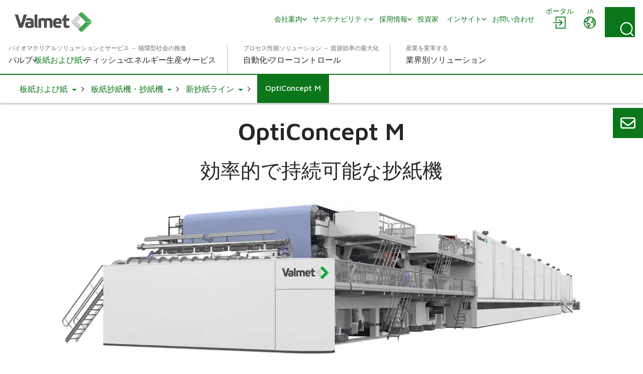

--- FILE ---
content_type: text/html; charset=utf-8
request_url: https://www.valmet.com/ja/board-and-paper/board-and-paper-machines/new-lines/opticoncept-m/
body_size: 19675
content:

<!DOCTYPE html>
<html lang="ja" class=" no-js">
    <head>
        <meta charset="utf-8">
        <meta http-equiv="X-UA-Compatible" content="IE=edge">
        <meta name="viewport" content="width=device-width, initial-scale=1">
    
        <meta name="title" property="title" content="モジュール式で持続可能なバルメットの OptiConcept M 抄紙機" />
<meta property="og:title" content="モジュール式で持続可能なバルメットの OptiConcept M 抄紙機" />
<meta property="og:image" content="https://www.valmet.com/globalassets/media/media/social-media/valmet-forward-share.png" />
<meta property="og:type" content="article" />

        <title>モジュール式で持続可能なバルメットの OptiConcept M 抄紙機</title>
        
        

<link href="https://www.valmet.com/ja/board-and-paper/board-and-paper-machines/new-lines/opticoncept-m/" rel="canonical" /><link href="https://www.valmet.com/board-and-paper/board-and-paper-machines/new-lines/opticoncept-m/" hreflang="en" rel="alternate" />
<link href="https://www.valmet.com/ja/board-and-paper/board-and-paper-machines/new-lines/opticoncept-m/" hreflang="ja" rel="alternate" />
<link href="https://www.valmet.com/board-and-paper/board-and-paper-machines/new-lines/opticoncept-m/" hreflang="x-default" rel="alternate" />
   
        <link rel="icon" href="/img/favicon.ico" type="image/x-icon" />
    
        <link rel="preconnect" href="https://fonts.googleapis.com">
        <link rel="stylesheet" href="https://fonts.googleapis.com/css2?family=Maven+Pro:wght@300;400;500;600;700&display=swap" nonce="UEjge88aJUGY4QKM3PTsnC9ewbP/S&#x2B;Yfim27seSKAIc=">
        <link rel="stylesheet" href="//maxcdn.bootstrapcdn.com/font-awesome/4.7.0/css/font-awesome.min.css" nonce="UEjge88aJUGY4QKM3PTsnC9ewbP/S&#x2B;Yfim27seSKAIc=">

        <link rel="stylesheet" href="/dist/css/vendors/globalVendors.css?v=f6b478bd965da813461919be230042f6" nonce="UEjge88aJUGY4QKM3PTsnC9ewbP/S&#x2B;Yfim27seSKAIc=" />
        <link rel="stylesheet" href="/dist/css/global.css?v=6b0e25814a899216d8e0169354a538e4" nonce="UEjge88aJUGY4QKM3PTsnC9ewbP/S&#x2B;Yfim27seSKAIc=" />

        
    
    




        <script>
            document.documentElement.classList.replace('no-js', 'js');
        </script>

        <script src="https://code.jquery.com/jquery-3.6.4.min.js"
                nonce="UEjge88aJUGY4QKM3PTsnC9ewbP/S&#x2B;Yfim27seSKAIc="
                integrity="sha256-oP6HI9z1XaZNBrJURtCoUT5SUnxFr8s3BzRl+cbzUq8="
                crossorigin="anonymous"></script>
        <script nonce="UEjge88aJUGY4QKM3PTsnC9ewbP/S&#x2B;Yfim27seSKAIc=">let CookieConsentVideosAccepted = true;</script>
    
        <script nonce="UEjge88aJUGY4QKM3PTsnC9ewbP/S&#x2B;Yfim27seSKAIc=">
!function(T,l,y){var S=T.location,k="script",D="instrumentationKey",C="ingestionendpoint",I="disableExceptionTracking",E="ai.device.",b="toLowerCase",w="crossOrigin",N="POST",e="appInsightsSDK",t=y.name||"appInsights";(y.name||T[e])&&(T[e]=t);var n=T[t]||function(d){var g=!1,f=!1,m={initialize:!0,queue:[],sv:"5",version:2,config:d};function v(e,t){var n={},a="Browser";return n[E+"id"]=a[b](),n[E+"type"]=a,n["ai.operation.name"]=S&&S.pathname||"_unknown_",n["ai.internal.sdkVersion"]="javascript:snippet_"+(m.sv||m.version),{time:function(){var e=new Date;function t(e){var t=""+e;return 1===t.length&&(t="0"+t),t}return e.getUTCFullYear()+"-"+t(1+e.getUTCMonth())+"-"+t(e.getUTCDate())+"T"+t(e.getUTCHours())+":"+t(e.getUTCMinutes())+":"+t(e.getUTCSeconds())+"."+((e.getUTCMilliseconds()/1e3).toFixed(3)+"").slice(2,5)+"Z"}(),iKey:e,name:"Microsoft.ApplicationInsights."+e.replace(/-/g,"")+"."+t,sampleRate:100,tags:n,data:{baseData:{ver:2}}}}var h=d.url||y.src;if(h){function a(e){var t,n,a,i,r,o,s,c,u,p,l;g=!0,m.queue=[],f||(f=!0,t=h,s=function(){var e={},t=d.connectionString;if(t)for(var n=t.split(";"),a=0;a<n.length;a++){var i=n[a].split("=");2===i.length&&(e[i[0][b]()]=i[1])}if(!e[C]){var r=e.endpointsuffix,o=r?e.location:null;e[C]="https://"+(o?o+".":"")+"dc."+(r||"services.visualstudio.com")}return e}(),c=s[D]||d[D]||"",u=s[C],p=u?u+"/v2/track":d.endpointUrl,(l=[]).push((n="SDK LOAD Failure: Failed to load Application Insights SDK script (See stack for details)",a=t,i=p,(o=(r=v(c,"Exception")).data).baseType="ExceptionData",o.baseData.exceptions=[{typeName:"SDKLoadFailed",message:n.replace(/\./g,"-"),hasFullStack:!1,stack:n+"\nSnippet failed to load ["+a+"] -- Telemetry is disabled\nHelp Link: https://go.microsoft.com/fwlink/?linkid=2128109\nHost: "+(S&&S.pathname||"_unknown_")+"\nEndpoint: "+i,parsedStack:[]}],r)),l.push(function(e,t,n,a){var i=v(c,"Message"),r=i.data;r.baseType="MessageData";var o=r.baseData;return o.message='AI (Internal): 99 message:"'+("SDK LOAD Failure: Failed to load Application Insights SDK script (See stack for details) ("+n+")").replace(/\"/g,"")+'"',o.properties={endpoint:a},i}(0,0,t,p)),function(e,t){if(JSON){var n=T.fetch;if(n&&!y.useXhr)n(t,{method:N,body:JSON.stringify(e),mode:"cors"});else if(XMLHttpRequest){var a=new XMLHttpRequest;a.open(N,t),a.setRequestHeader("Content-type","application/json"),a.send(JSON.stringify(e))}}}(l,p))}function i(e,t){f||setTimeout(function(){!t&&m.core||a()},500)}var e=function(){var n=l.createElement(k);n.src=h;var e=y[w];return!e&&""!==e||"undefined"==n[w]||(n[w]=e),n.onload=i,n.onerror=a,n.onreadystatechange=function(e,t){"loaded"!==n.readyState&&"complete"!==n.readyState||i(0,t)},n}();y.ld<0?l.getElementsByTagName("head")[0].appendChild(e):setTimeout(function(){l.getElementsByTagName(k)[0].parentNode.appendChild(e)},y.ld||0)}try{m.cookie=l.cookie}catch(p){}function t(e){for(;e.length;)!function(t){m[t]=function(){var e=arguments;g||m.queue.push(function(){m[t].apply(m,e)})}}(e.pop())}var n="track",r="TrackPage",o="TrackEvent";t([n+"Event",n+"PageView",n+"Exception",n+"Trace",n+"DependencyData",n+"Metric",n+"PageViewPerformance","start"+r,"stop"+r,"start"+o,"stop"+o,"addTelemetryInitializer","setAuthenticatedUserContext","clearAuthenticatedUserContext","flush"]),m.SeverityLevel={Verbose:0,Information:1,Warning:2,Error:3,Critical:4};var s=(d.extensionConfig||{}).ApplicationInsightsAnalytics||{};if(!0!==d[I]&&!0!==s[I]){var c="onerror";t(["_"+c]);var u=T[c];T[c]=function(e,t,n,a,i){var r=u&&u(e,t,n,a,i);return!0!==r&&m["_"+c]({message:e,url:t,lineNumber:n,columnNumber:a,error:i}),r},d.autoExceptionInstrumented=!0}return m}(y.cfg);function a(){y.onInit&&y.onInit(n)}(T[t]=n).queue&&0===n.queue.length?(n.queue.push(a),n.trackPageView({})):a()}(window,document,{src: "https://js.monitor.azure.com/scripts/b/ai.2.gbl.min.js", crossOrigin: "anonymous", cfg: {instrumentationKey: '2e179f35-c5ea-4d3f-8424-85b7140e7786', disableCookiesUsage: false }});
</script>

    
        <!-- Google Tag Manager -->
<script nonce="UEjge88aJUGY4QKM3PTsnC9ewbP/S+Yfim27seSKAIc=" >(function(w,d,s,l,i){w[l]=w[l]||[];w[l].push(

{'gtm.start': new Date().getTime(),event:'gtm.js'}
);var f=d.getElementsByTagName(s)[0],
j=d.createElement(s),dl=l!='dataLayer'?'&l='+l:'';j.async=true;j.src=
'https://www.googletagmanager.com/gtm.js?id='+i+dl;f.parentNode.insertBefore(j,f);
})(window,document,'script','dataLayer','GTM-NPDVSH');</script>
<!-- End Google Tag Manager -->
<script nonce="UEjge88aJUGY4QKM3PTsnC9ewbP/S+Yfim27seSKAIc="  type="text/javascript" async src="https://bot.leadoo.com/bot/dynamic.js?company=R4l9ZUS"></script>

        
    </head>
    <body id="top" class="productpage">
        <!-- Google Tag Manager (noscript) -->
<noscript><iframe src="https://www.googletagmanager.com/ns.html?id=GTM-NPDVSH"
height="0" width="0" style="display:none;visibility:hidden"></iframe></noscript>
<!-- End Google Tag Manager (noscript) -->

        
    
        



<div class="page-wrapper">
    






<div id="header" class="container collapse">
    <div class="top-row">
        <div class="header-logo">

<a href="/ja/" title="Valmet - Forward">
    <img src="/globalassets/_homepageblocks/valmet_logo.svg" width="180" height="49" alt="Valmet - Forward" class="img-responsive-cover lazyload"
         data-src="/globalassets/_homepageblocks/valmet_logo.svg" data-fallback="/globalassets/_homepageblocks/valmet_logo.svg" svg />
</a>        </div>
        <div id="tools">
                <div class="login">
                    <div id="login" class="btn-group knock">
                        <a class="btn" href="//www.valmet.com/portals/" aria-labelledby="menu-login-label">
                            <span class="local-site">
                                <span class="local-website-label" id="menu-login-label">ポータル</span>
                                <svg xmlns="http://www.w3.org/2000/svg" width="26" height="26" viewBox="0 0 26 26" class="icon-login" fill="currentColor" aria-hidden="true"><path d="M5.9 1a1 1 0 0 0-.9.9v8.4h1.8V2.8h16.4v20.4H6.8v-7.5H5v8.4a1 1 0 0 0 .9.9h18.2a1 1 0 0 0 .9-.9V1.9a1 1 0 0 0-.9-.9zm6.9 5.8L12 7a1 1 0 0 0 0 1.3l4 3.7H2a1 1 0 0 0-1 .9 1 1 0 0 0 1 .9h14l-3.8 3.8a1 1 0 0 0 0 1.3 1 1 0 0 0 1.3 0l5.3-5.4a1 1 0 0 0 0-1.2L13.4 7z" /></svg>
                            </span>
                        </a>
                    </div>
                </div>
            <div class="lang">
                <div id="lang-sel" class="btn-group knock">
                    <button type="button" class="btn lang dropdown-toggle" aria-expanded="false" id="langDropdown" aria-labelledby="menu-language-toggle-label">
                        <svg xmlns="http://www.w3.org/2000/svg" width="26" height="26" viewBox="0 0 512 512" fill="none" class="icon-close" stroke="currentColor" aria-hidden="true"><path stroke-linecap="round" stroke-linejoin="round" stroke-width="32" d="M368 368 144 144m224 0L144 368" /></svg>
                        <span class="local-site">
                            <span class="local-website-label" id="menu-language-toggle-label">ja</span>
                            <svg xmlns="http://www.w3.org/2000/svg" width="26" height="26" viewBox="0 0 26 26" class="icon-globe" fill="currentColor" aria-hidden="true"><path d="M13 1a12 12 0 1 0 0 24 12 12 0 0 0 0-24m0 1.7q3.3 0 5.8 1.8h-.5q-.6.2-.8.9c0 .4.6.5.9.5q.8 0 .8-.7-.1-.5-.4-.7l1 .8q-.5.4-.9 1-.1.4-.6.5l-.5.1c-.4.3-.2 1 .2 1.3a1.3 1.3 0 0 0 1.5-.3q.3-.6 1-.8l.5.2q.3.3.2.7c.1.5.5.2.8 0l.5 1q-.3.8-1.2.4l-1.1-.9-1.4.1q-.7 0-1.4.5-.4.7-1 1.2-1.1 1-.5 2.5a3 3 0 0 0 2.5 1.4c1-.1 2-.7 2 .8l.3 1.4.2 1.3.2 1.6a10 10 0 0 1-9.8 3.8v-.3a5 5 0 0 1 1.1-2.4l1.9-1.7a3 3 0 0 0 .4-2.5c-.3-1.2-2-1.6-2.8-2.2q-.7-.8-1.6-1h-1q-.3-.2-.7-.2c-.6 0-.9.6-1.5.5s-1.1-.7-1.3-1.2q0-1 1-1h.8q.4.2.7.6c.5.3.6-.2.5-.6 0-.7-.2-1 .4-1.5q.7-.4.7-1.1v-.9l.7-.7c.6-.4 2.7-.3 1.8-1.5-.2-.3-.7-.9-1-1q-.8.2-1.2.8-.8.7-1.6.1c-.8-.6.4-.7.6-1.1L9 3.5l.6-.2.4.1q.6-.1 1 .1.5.5 1.1.7.8 0 1-.6zm-6.2 2a2 2 0 0 0 .4 1.7q.8.4.9 1 .1.8-.4 1.2l-.4.6q-.2.2-.5.2l-1.5.3c-.9.3-1-1-1.3-1.6q1-2 2.8-3.3m12.8 5.5.6.6 1.2.5q.6.1 1.6-.4a10 10 0 0 1-.6 6v-.3q-.1-.8-.4-1.4.2-1.2-.5-2.2-1.1-1-2.5-.7c-.4 0-2.2.3-1.5-.7l.6-.5q0-.4.4-.6.4-.3 1-.3M3 10.3l1.3 2.5c.5 1 1.9.8 2.5 1.7.5 1 0 2 .3 3 .3.6 1 .7 1.5 1.2q.5.8.5 1.8l.4 2.2A10.3 10.3 0 0 1 3 10.3m6 4.3.8.1q.4.1.7.4l2 1.3q.8.4.3 1.2t-1.5 1.5c-.1 0-.4.5-.6.4l-.1-.7a3 3 0 0 0-1.2-1.6l-.7-.5v-1.9q-.1-.3.1-.2z" /></svg>
                        </span>
                    </button>
                    <ul id="langDropDownUL" class="dropdown-menu dropdown-menu-right" role="menu" aria-labelledby="langDropdown">
                            <li class="headerLanguage" role="menuitem"><a href="/board-and-paper/board-and-paper-machines/new-lines/opticoncept-m/">Global - English</a></li>
                            <li class="headerLanguage" role="menuitem"><a href="/zh/">&#x4E2D;&#x6587; - Chinese</a></li>
                            <li class="headerLanguage" role="menuitem"><a href="/fi/">Suomi - Finnish</a></li>
                            <li class="headerLanguage" role="menuitem"><a href="/fr/">Fran&#xE7;ais - French</a></li>
                            <li class="headerLanguage" role="menuitem"><a href="/de/">Deutsch - German</a></li>
                            <li class="headerLanguage" role="menuitem"><a href="/kr/">&#xD55C;&#xAD6D;&#xC5B4;(&#xB300;&#xD55C;&#xBBFC;&#xAD6D;) - Korean</a></li>
                            <li class="headerLanguage" role="menuitem"><a href="/pl/">Polski - Polish</a></li>
                            <li class="headerLanguage" role="menuitem"><a href="/pt/">Portugu&#xEA;s - Portuguese</a></li>
                            <li class="headerLanguage" role="menuitem"><a href="/es/">Espa&#xF1;ol - Spanish</a></li>
                            <li class="headerLanguage" role="menuitem"><a href="/sv/">Svenska - Swedish</a></li>
                            <li class="headerLanguage" role="menuitem"><a href="/th-TH/">&#xE44;&#xE17;&#xE22; - Thai</a></li>
                    </ul>
                </div>
            </div>
            <div class="search">
                <form action="/ja/search/" method="get">
                    <button id="search-button" class="btn search-button collapsed"
                            data-bs-toggle="collapse" data-bs-target="#search-input" data-toggle="collapse"
                            data-target="#search-input" aria-controls="search-input" aria-label="Search">
                        <svg xmlns="http://www.w3.org/2000/svg" width="22" height="23" viewBox="0 0 22 23" class="search-icon" fill="currentColor" aria-hidden="true"><path d="m21.7 21.4-3.9-4a10.7 10.7 0 0 0-.5-14.5A10 10 0 0 0 3.2 3c-4 3.8-4.3 10.2-.7 14.4a10 10 0 0 0 14 1.4l4 4q.6.6 1.2 0t0-1.3M2 10.4C1.9 5.8 5.6 2 10.2 2s8.4 3.8 8.4 8.6-3.8 8.6-8.4 8.6A8.5 8.5 0 0 1 2 10.5" /></svg>
                        <svg xmlns="http://www.w3.org/2000/svg" width="26" height="26" viewBox="0 0 512 512" fill="none" class="close-icon" stroke="currentColor" aria-hidden="true"><path stroke-linecap="round" stroke-linejoin="round" stroke-width="32" d="M368 368 144 144m224 0L144 368" /></svg>
                    </button>
                    <div id="search-input" class="input-group collapse no-padding">
                        <div class="input-wrapper">
                            <button type="submit" class="search-submit" aria-label="Search submit">
                                <svg xmlns="http://www.w3.org/2000/svg" width="22" height="23" viewBox="0 0 22 23" class="search-icon" fill="currentColor" aria-hidden="true"><path d="m21.7 21.4-3.9-4a10.7 10.7 0 0 0-.5-14.5A10 10 0 0 0 3.2 3c-4 3.8-4.3 10.2-.7 14.4a10 10 0 0 0 14 1.4l4 4q.6.6 1.2 0t0-1.3M2 10.4C1.9 5.8 5.6 2 10.2 2s8.4 3.8 8.4 8.6-3.8 8.6-8.4 8.6A8.5 8.5 0 0 1 2 10.5" /></svg>
                            </button>
                            <input type="text" class="form-control" name="q" autocomplete="off" placeholder="検索">
                        </div>
                    </div>
                </form>
            </div>
            <button type="button" class="navbar-toggle collapsed" data-bs-toggle="collapse" data-bs-target="#header" data-toggle="collapse" data-target="#header" aria-expanded="false" aria-controls="navbar">
                <svg xmlns="http://www.w3.org/2000/svg" width="28" height="20" viewBox="0 0 28 20" class="open-icon" fill="currentColor" aria-hidden="true"><path d="M27 2H1a1 1 0 1 1 0-2h26a1 1 0 0 1 0 2m0 9H1a1 1 0 0 1 0-2h26a1 1 0 0 1 0 2m0 9H1a1 1 0 0 1 0-2h26a1 1 0 0 1 0 2" /></svg>
                <svg xmlns="http://www.w3.org/2000/svg" width="26" height="26" viewBox="0 0 512 512" fill="none" class="close-icon" stroke="currentColor" aria-hidden="true"><path stroke-linecap="round" stroke-linejoin="round" stroke-width="32" d="M368 368 144 144m224 0L144 368" /></svg>
                <span class="sr-only"></span>
            </button>
        </div>
        <div class="navi">
            <nav class="navbar navbar-default navbar-static-top">
                <div class="navbar-collapse collapse">
                    <div id="topnav" class="flex-container">

                            <div class="tertiary-nav">
                                    <div class="nav navbar-nav tertiary">
                                            <a class="nav-item link-login-mobile" href="//www.valmet.com/portals/">
                                                <span>
                                                    <svg xmlns="http://www.w3.org/2000/svg" width="26" height="26" viewBox="0 0 26 26" class="icon-login-mobile" fill="currentColor" aria-hidden="true"><path d="M5.9 1a1 1 0 0 0-.9.9v8.4h1.8V2.8h16.4v20.4H6.8v-7.5H5v8.4a1 1 0 0 0 .9.9h18.2a1 1 0 0 0 .9-.9V1.9a1 1 0 0 0-.9-.9zm6.9 5.8L12 7a1 1 0 0 0 0 1.3l4 3.7H2a1 1 0 0 0-1 .9 1 1 0 0 0 1 .9h14l-3.8 3.8a1 1 0 0 0 0 1.3 1 1 0 0 0 1.3 0l5.3-5.4a1 1 0 0 0 0-1.2L13.4 7z" /></svg>
                                                    ポータル
                                                </span>
                                            </a>
                                    
                                            <a class="nav-item company-heading" href="#">
                                                <span>&#x4F1A;&#x793E;</span>
                                                <div class="caret">
                                                    <svg xmlns="http://www.w3.org/2000/svg" viewBox="0 0 10 6" width="10" height="6" fill="none" stroke-width="1.5" stroke-linecap="round" stroke-linejoin="round" class="navigation__icon" stroke="currentColor" aria-hidden="true"><path d="M0.75 0.75L5 5.25L9.25 0.75" /></svg>
                                                </div>
                                            </a>
                                            <div class="collapse menu-section company-section">
        <a class="nav-item lvl-1  has-children" href="/ja/about-us/"  >
            <span>&#x4F1A;&#x793E;&#x6848;&#x5185;</span>

                <span class="caret">
                    <svg xmlns="http://www.w3.org/2000/svg" viewBox="0 0 10 6" width="10" height="6" fill="none" stroke-width="1.5" stroke-linecap="round" stroke-linejoin="round" class="navigation__icon" stroke="currentColor" aria-hidden="true"><path d="M0.75 0.75L5 5.25L9.25 0.75" /></svg>
                </span>
        </a>
                    <div class="collapse menu-section">

        <a class="nav-item lvl-1 menu-section__heading  has-children" href="/ja/about-us/"  >
            <span>&#x4F1A;&#x793E;&#x6848;&#x5185;</span>

        </a>

                        <div class="menu-section__sub-section">
                                <div class="menu-section__sub-section__column">
        <a class="nav-item lvl-2 menu-section__sub-heading  has-children" href="/ja/about-us/"  >
            <span>&#x30D0;&#x30EB;&#x30E1;&#x30C3;&#x30C8;&#x306B;&#x3064;&#x3044;&#x3066;</span>

                <span class="caret">
                    <svg xmlns="http://www.w3.org/2000/svg" viewBox="0 0 10 6" width="10" height="6" fill="none" stroke-width="1.5" stroke-linecap="round" stroke-linejoin="round" class="navigation__icon" stroke="currentColor" aria-hidden="true"><path d="M0.75 0.75L5 5.25L9.25 0.75" /></svg>
                </span>
        </a>
                                        <div class="menu-section__sub-items collapse">
        <a class="nav-item lvl-3 " href="/ja/about-us/about/strategy/"   data-mob-id="60799">
            <span>&#x30B9;&#x30C8;&#x30E9;&#x30C6;&#x30B8;&#x30FC;</span>

        </a>
        <a class="nav-item lvl-3 " href="/ja/about-us/about/policies/"   data-mob-id="57384">
            <span>&#x65B9;&#x91DD;</span>

        </a>
        <a class="nav-item lvl-3 " href="/ja/about-us/about/management/"   data-mob-id="60837">
            <span>&#x7D4C;&#x55B6;&#x4F53;&#x5236;</span>

        </a>
                                                            <button type="button" class="menu-section__sub-items__more">
                                                                <span>>詳細</span>
                                                                <div class="caret">
                                                                    <svg xmlns="http://www.w3.org/2000/svg" viewBox="0 0 10 6" width="10" height="6" fill="none" stroke-width="1.5" stroke-linecap="round" stroke-linejoin="round" class="navigation__icon" stroke="currentColor" aria-hidden="true"><path d="M0.75 0.75L5 5.25L9.25 0.75" /></svg>
                                                                </div>
                                                            </button>
        <a class="nav-item lvl-3 visible-mobile " href="/ja/about-us/about/research-and-development/"   data-mob-id="61843">
            <span>&#x7814;&#x7A76;&#x958B;&#x767A;</span>

        </a>
        <a class="nav-item lvl-3 visible-mobile " href="/ja/about-us/about/history/"   data-mob-id="57643">
            <span>&#x79C1;&#x305F;&#x3061;&#x306E;&#x6B69;&#x307F;</span>

        </a>
        <a class="nav-item lvl-3 visible-mobile " href="/ja/about-us/about/code-of-conduct/"   data-mob-id="61073">
            <span>&#x884C;&#x52D5;&#x898F;&#x7BC4;</span>

        </a>
                                        </div>
                                </div>
                                <div class="menu-section__sub-section__column">
        <a class="nav-item lvl-2 menu-section__sub-heading  has-children" href="/ja/media/"  >
            <span>&#x30E1;&#x30C7;&#x30A3;&#x30A2;</span>

                <span class="caret">
                    <svg xmlns="http://www.w3.org/2000/svg" viewBox="0 0 10 6" width="10" height="6" fill="none" stroke-width="1.5" stroke-linecap="round" stroke-linejoin="round" class="navigation__icon" stroke="currentColor" aria-hidden="true"><path d="M0.75 0.75L5 5.25L9.25 0.75" /></svg>
                </span>
        </a>
                                        <div class="menu-section__sub-items collapse">
        <a class="nav-item lvl-3 " href="/ja/media/news/"   data-mob-id="94825">
            <span>&#x30CB;&#x30E5;&#x30FC;&#x30B9;</span>

        </a>
                                        </div>
                                </div>
                        </div>
                    </div>
        <a class="nav-item lvl-1  has-children" href="/ja/sustainability/"  >
            <span>&#x30B5;&#x30B9;&#x30C6;&#x30CA;&#x30D3;&#x30EA;&#x30C6;&#x30A3;</span>

                <span class="caret">
                    <svg xmlns="http://www.w3.org/2000/svg" viewBox="0 0 10 6" width="10" height="6" fill="none" stroke-width="1.5" stroke-linecap="round" stroke-linejoin="round" class="navigation__icon" stroke="currentColor" aria-hidden="true"><path d="M0.75 0.75L5 5.25L9.25 0.75" /></svg>
                </span>
        </a>
                    <div class="collapse menu-section">

        <a class="nav-item lvl-1 menu-section__heading  has-children" href="/ja/sustainability/"  >
            <span>&#x30B5;&#x30B9;&#x30C6;&#x30CA;&#x30D3;&#x30EA;&#x30C6;&#x30A3;</span>

        </a>

                        <div class="menu-section__sub-section">
                                <div class="menu-section__sub-section__column">
        <a class="nav-item lvl-2 menu-section__sub-heading  has-children" href="/ja/sustainability/sustainability-at-valmet/"  >
            <span>&#x30D0;&#x30EB;&#x30E1;&#x30C3;&#x30C8;&#x306E;&#x30B5;&#x30B9;&#x30C6;&#x30CA;&#x30D3;&#x30EA;&#x30C6;&#x30A3;</span>

                <span class="caret">
                    <svg xmlns="http://www.w3.org/2000/svg" viewBox="0 0 10 6" width="10" height="6" fill="none" stroke-width="1.5" stroke-linecap="round" stroke-linejoin="round" class="navigation__icon" stroke="currentColor" aria-hidden="true"><path d="M0.75 0.75L5 5.25L9.25 0.75" /></svg>
                </span>
        </a>
                                        <div class="menu-section__sub-items collapse">
        <a class="nav-item lvl-3 " href="/ja/sustainability/sustainability-at-valmet/sustainability-agenda/"   data-mob-id="56708">
            <span>&#x30B5;&#x30B9;&#x30C6;&#x30CA;&#x30D3;&#x30EA;&#x30C6;&#x30A3;&#x30A2;&#x30B8;&#x30A7;&#x30F3;&#x30C0;</span>

        </a>
                                        </div>
        <a class="nav-item lvl-2 menu-section__sub-heading " href="/ja/sustainability/circular-economy/"  >
            <span>&#x5FAA;&#x74B0;&#x6027;</span>

        </a>
                                        <div class="menu-section__sub-items collapse">
                                        </div>
                                </div>
                                <div class="menu-section__sub-section__column">
        <a class="nav-item lvl-2 menu-section__sub-heading " href="/ja/sustainability/climate-program/"  >
            <span>&#x6C17;&#x5019;&#x5909;&#x52D5;&#x30D7;&#x30ED;&#x30B0;&#x30E9;&#x30E0;</span>

        </a>
                                        <div class="menu-section__sub-items collapse">
                                        </div>
        <a class="nav-item lvl-2 menu-section__sub-heading " href="/ja/sustainability/sustainable-solutions/"  >
            <span>&#x74B0;&#x5883;&#x52B9;&#x7387;</span>

        </a>
                                        <div class="menu-section__sub-items collapse">
                                        </div>
        <a class="nav-item lvl-2 menu-section__sub-heading " href="/ja/sustainability/people-and-performance/"  >
            <span>&#x30A8;&#x30F3;&#x30B2;&#x30FC;&#x30B8;&#x30E1;&#x30F3;&#x30C8;&#x306E;&#x9AD8;&#x3044;&#x8077;&#x5834;</span>

        </a>
                                        <div class="menu-section__sub-items collapse">
                                        </div>
                                </div>
                                <div class="menu-section__sub-section__column">
        <a class="nav-item lvl-2 menu-section__sub-heading " href="/ja/sustainability/responsible-operations/"  >
            <span>&#x5065;&#x5EB7;&#x304A;&#x3088;&#x3073;&#x5B89;&#x5168;</span>

        </a>
                                        <div class="menu-section__sub-items collapse">
                                        </div>
        <a class="nav-item lvl-2 menu-section__sub-heading " href="/ja/sustainability/corporate-citizenship/"  >
            <span>&#x793E;&#x4F1A;&#x306E;&#x4E00;&#x54E1;&#x3068;&#x3057;&#x3066;&#x306E;&#x4F01;&#x696D;&#x306E;&#x8CAC;&#x4EFB;</span>

        </a>
                                        <div class="menu-section__sub-items collapse">
                                        </div>
        <a class="nav-item lvl-2 menu-section__sub-heading " href="/ja/sustainability/operating-principles/"  >
            <span>&#x502B;&#x7406;&#x7684;&#x306A;&#x30D3;&#x30B8;&#x30CD;&#x30B9;&#x306E;&#x5B9F;&#x8DF5;</span>

        </a>
                                        <div class="menu-section__sub-items collapse">
                                        </div>
                                </div>
                                <div class="menu-section__sub-section__column">
        <a class="nav-item lvl-2 menu-section__sub-heading " href="/ja/sustainability/sustainable-supply-chain/"  >
            <span>&#x6301;&#x7D9A;&#x53EF;&#x80FD;&#x306A;&#x30B5;&#x30D7;&#x30E9;&#x30A4;&#x30C1;&#x30A7;&#x30FC;&#x30F3;</span>

        </a>
                                        <div class="menu-section__sub-items collapse">
                                        </div>
                                </div>
                        </div>
                    </div>
        <a class="nav-item lvl-1  has-children" href="/ja/careers/"  >
            <span>&#x63A1;&#x7528;&#x60C5;&#x5831;</span>

                <span class="caret">
                    <svg xmlns="http://www.w3.org/2000/svg" viewBox="0 0 10 6" width="10" height="6" fill="none" stroke-width="1.5" stroke-linecap="round" stroke-linejoin="round" class="navigation__icon" stroke="currentColor" aria-hidden="true"><path d="M0.75 0.75L5 5.25L9.25 0.75" /></svg>
                </span>
        </a>
                    <div class="collapse menu-section">

        <a class="nav-item lvl-1 menu-section__heading  has-children" href="/ja/careers/"  >
            <span>&#x63A1;&#x7528;&#x60C5;&#x5831;</span>

        </a>

                        <div class="menu-section__sub-section">
                                <div class="menu-section__sub-section__column">
        <a class="nav-item lvl-2 menu-section__sub-heading  has-children" href="/ja/careers/"  >
            <span>&#x63A1;&#x7528;&#x60C5;&#x5831;</span>

                <span class="caret">
                    <svg xmlns="http://www.w3.org/2000/svg" viewBox="0 0 10 6" width="10" height="6" fill="none" stroke-width="1.5" stroke-linecap="round" stroke-linejoin="round" class="navigation__icon" stroke="currentColor" aria-hidden="true"><path d="M0.75 0.75L5 5.25L9.25 0.75" /></svg>
                </span>
        </a>
                                        <div class="menu-section__sub-items collapse">
        <a class="nav-item lvl-3 " href="/ja/careers/careers-at-valmet/students--recent-graduates/"   data-mob-id="61153">
            <span>&#x5B66;&#x751F;&#x304A;&#x3088;&#x3073;&#x65B0;&#x5352;&#x63A1;&#x7528;</span>

        </a>
                                        </div>
                                </div>
                                <div class="menu-section__sub-section__column">
        <a class="nav-item lvl-2 menu-section__sub-heading  has-children" href="/ja/careers/working-with-us/"  >
            <span>&#x79C1;&#x305F;&#x3061;&#x3068;&#x5171;&#x306B;</span>

                <span class="caret">
                    <svg xmlns="http://www.w3.org/2000/svg" viewBox="0 0 10 6" width="10" height="6" fill="none" stroke-width="1.5" stroke-linecap="round" stroke-linejoin="round" class="navigation__icon" stroke="currentColor" aria-hidden="true"><path d="M0.75 0.75L5 5.25L9.25 0.75" /></svg>
                </span>
        </a>
                                        <div class="menu-section__sub-items collapse">
        <a class="nav-item lvl-3 " href="/ja/careers/working-with-us/our-values/"   data-mob-id="61148">
            <span>&#x79C1;&#x305F;&#x3061;&#x306E;&#x4FA1;&#x5024;&#x89B3;</span>

        </a>
        <a class="nav-item lvl-3 " href="/ja/careers/working-with-us/your-development/"   data-mob-id="61160">
            <span>&#x793E;&#x54E1;&#x306E;&#x6210;&#x9577;&#x3092;&#x652F;&#x3048;&#x308B;&#x6559;&#x80B2;&#x4F53;&#x5236;</span>

        </a>
                                        </div>
                                </div>
                        </div>
                    </div>
        <a class="nav-item lvl-1 " href="/ja/investors/"  >
            <span>&#x6295;&#x8CC7;&#x5BB6;</span>

        </a>
        <a class="nav-item lvl-1  has-children" href="/ja/insights/"  >
            <span>&#x30A4;&#x30F3;&#x30B5;&#x30A4;&#x30C8;</span>

                <span class="caret">
                    <svg xmlns="http://www.w3.org/2000/svg" viewBox="0 0 10 6" width="10" height="6" fill="none" stroke-width="1.5" stroke-linecap="round" stroke-linejoin="round" class="navigation__icon" stroke="currentColor" aria-hidden="true"><path d="M0.75 0.75L5 5.25L9.25 0.75" /></svg>
                </span>
        </a>
                    <div class="collapse menu-section">

        <a class="nav-item lvl-1 menu-section__heading  has-children" href="/ja/insights/"  >
            <span>&#x30A4;&#x30F3;&#x30B5;&#x30A4;&#x30C8;</span>

        </a>

                        <div class="menu-section__sub-section">
                                <div class="menu-section__sub-section__column">
                                </div>
                                <div class="menu-section__sub-section__column">
        <a class="nav-item lvl-2 menu-section__sub-heading  has-children" href="/ja/insights/articles/"  >
            <span>&#x8A18;&#x4E8B;</span>

                <span class="caret">
                    <svg xmlns="http://www.w3.org/2000/svg" viewBox="0 0 10 6" width="10" height="6" fill="none" stroke-width="1.5" stroke-linecap="round" stroke-linejoin="round" class="navigation__icon" stroke="currentColor" aria-hidden="true"><path d="M0.75 0.75L5 5.25L9.25 0.75" /></svg>
                </span>
        </a>
                                        <div class="menu-section__sub-items collapse">
        <a class="nav-item lvl-3 " href="/ja/insights/articles/pulp/"   data-mob-id="25344">
            <span>&#x30D1;&#x30EB;&#x30D7;&#x95A2;&#x9023;&#x8A18;&#x4E8B;</span>

        </a>
        <a class="nav-item lvl-3 " href="/ja/insights/articles/board-and-paper/"   data-mob-id="25514">
            <span>&#x677F;&#x7D19;&#x304A;&#x3088;&#x3073;&#x7D19;</span>

        </a>
        <a class="nav-item lvl-3 " href="/ja/insights/articles/tissue/"   data-mob-id="25583">
            <span>&#x30C6;&#x30A3;&#x30C3;&#x30B7;&#x30E5;</span>

        </a>
                                                            <button type="button" class="menu-section__sub-items__more">
                                                                <span>>詳細</span>
                                                                <div class="caret">
                                                                    <svg xmlns="http://www.w3.org/2000/svg" viewBox="0 0 10 6" width="10" height="6" fill="none" stroke-width="1.5" stroke-linecap="round" stroke-linejoin="round" class="navigation__icon" stroke="currentColor" aria-hidden="true"><path d="M0.75 0.75L5 5.25L9.25 0.75" /></svg>
                                                                </div>
                                                            </button>
        <a class="nav-item lvl-3 visible-mobile " href="/ja/insights/articles/energy/"   data-mob-id="25650">
            <span>&#x30A8;&#x30CD;&#x30EB;&#x30AE;&#x30FC;</span>

        </a>
        <a class="nav-item lvl-3 visible-mobile " href="/ja/insights/articles/biofuels-and-biomaterials/"   data-mob-id="25701">
            <span>&#x30D0;&#x30A4;&#x30AA;&#x71C3;&#x6599;&#x3068;&#x30D0;&#x30A4;&#x30AA;&#x30DE;&#x30C6;&#x30EA;&#x30A2;&#x30EB;</span>

        </a>
        <a class="nav-item lvl-3 visible-mobile " href="/ja/insights/articles/services/"   data-mob-id="25716">
            <span>&#x30B5;&#x30FC;&#x30D3;&#x30B9;&#x4E8B;&#x696D;</span>

        </a>
        <a class="nav-item lvl-3 visible-mobile " href="/ja/insights/articles/automation/"   data-mob-id="25815">
            <span>&#x30AA;&#x30FC;&#x30C8;&#x30E1;&#x30FC;&#x30B7;&#x30E7;&#x30F3;</span>

        </a>
        <a class="nav-item lvl-3 visible-mobile " href="/ja/insights/articles/sustainability/"   data-mob-id="26003">
            <span>&#x30B5;&#x30B9;&#x30C6;&#x30CA;&#x30D3;&#x30EA;&#x30C6;&#x30A3;</span>

        </a>
                                        </div>
                                </div>
                                <div class="menu-section__sub-section__column">
        <a class="nav-item lvl-2 menu-section__sub-heading " href="//www.valmet.com/insights/customer-magazine/"  >
            <span>&#x5E83;&#x5831;&#x8A8C;</span>

        </a>
                                        <div class="menu-section__sub-items collapse">
                                        </div>
                                </div>
                        </div>
                    </div>
                                            </div>
                                    </div>

                                    <div class="nav navbar-nav header-links">
                                            <a class="nav-item" href="/ja/contact-us/"><span>&#x304A;&#x554F;&#x3044;&#x5408;&#x308F;&#x305B;</span></a>
                                    </div>
                            </div>
                    </div>
                </div>
            </nav>
        </div>
    </div>
    <div class="bottom-row">
        <div class="navi">
            <nav class="navbar navbar-default navbar-static-top">
                <div class="navbar-collapse collapse">
                    <div class="flex-container">
                            <div class="primary-nav">
                                <div class="heading"> &#x30D0;&#x30A4;&#x30AA;&#x30DE;&#x30C6;&#x30EA;&#x30A2;&#x30EB;&#x30BD;&#x30EA;&#x30E5;&#x30FC;&#x30B7;&#x30E7;&#x30F3;&#x3068;&#x30B5;&#x30FC;&#x30D3;&#x30B9; &#xFF0D; &#x5FAA;&#x74B0;&#x578B;&#x793E;&#x4F1A;&#x306E;&#x63A8;&#x9032;</div>
                                <div class="nav navbar-nav primary">
        <a class="nav-item lvl-1  has-children" href="/ja/pulp/"  >
            <span>&#x30D1;&#x30EB;&#x30D7;</span>

                <span class="caret">
                    <svg xmlns="http://www.w3.org/2000/svg" viewBox="0 0 10 6" width="10" height="6" fill="none" stroke-width="1.5" stroke-linecap="round" stroke-linejoin="round" class="navigation__icon" stroke="currentColor" aria-hidden="true"><path d="M0.75 0.75L5 5.25L9.25 0.75" /></svg>
                </span>
        </a>
                    <div class="collapse menu-section">

        <a class="nav-item lvl-1 menu-section__heading  has-children" href="/ja/pulp/"  >
            <span>&#x30D1;&#x30EB;&#x30D7;</span>

        </a>

                        <div class="menu-section__sub-section">
                                <div class="menu-section__sub-section__column">
        <a class="nav-item lvl-2 menu-section__sub-heading " href="/ja/pulp/complete-pulp-mills/"  >
            <span>&#x30D1;&#x30EB;&#x30D7;&#x5DE5;&#x7A0B;&#x306B;&#x3064;&#x3044;&#x3066;</span>

        </a>
                                        <div class="menu-section__sub-items collapse">
                                        </div>
        <a class="nav-item lvl-2 menu-section__sub-heading " href="/ja/pulp/chemical-pulping2/"  >
            <span>&#x5316;&#x5B66;&#x30D1;&#x30EB;&#x30D7;</span>

        </a>
                                        <div class="menu-section__sub-items collapse">
                                        </div>
        <a class="nav-item lvl-2 menu-section__sub-heading  has-children" href="/ja/pulp/wood-handling/"  >
            <span>&#x30A6;&#x30C3;&#x30C9;&#x30CF;&#x30F3;&#x30C9;&#x30EA;&#x30F3;&#x30B0;</span>

                <span class="caret">
                    <svg xmlns="http://www.w3.org/2000/svg" viewBox="0 0 10 6" width="10" height="6" fill="none" stroke-width="1.5" stroke-linecap="round" stroke-linejoin="round" class="navigation__icon" stroke="currentColor" aria-hidden="true"><path d="M0.75 0.75L5 5.25L9.25 0.75" /></svg>
                </span>
        </a>
                                        <div class="menu-section__sub-items collapse">
        <a class="nav-item lvl-3 " href="/ja/pulp/wood-handling/log-handling/"   data-mob-id="47214">
            <span>&#x30ED;&#x30B0;&#x30EC;&#x30B7;&#x30FC;&#x30D3;&#x30F3;&#x30B0;</span>

        </a>
        <a class="nav-item lvl-3 " href="/ja/pulp/wood-handling/debarking/"   data-mob-id="47215">
            <span>&#x30C7;&#x30D0;&#x30FC;&#x30AD;&#x30F3;&#x30B0;</span>

        </a>
        <a class="nav-item lvl-3 " href="/ja/pulp/wood-handling/chipping/"   data-mob-id="47216">
            <span>&#x30C1;&#x30C3;&#x30D4;&#x30F3;&#x30B0;</span>

        </a>
                                                            <button type="button" class="menu-section__sub-items__more">
                                                                <span>>詳細</span>
                                                                <div class="caret">
                                                                    <svg xmlns="http://www.w3.org/2000/svg" viewBox="0 0 10 6" width="10" height="6" fill="none" stroke-width="1.5" stroke-linecap="round" stroke-linejoin="round" class="navigation__icon" stroke="currentColor" aria-hidden="true"><path d="M0.75 0.75L5 5.25L9.25 0.75" /></svg>
                                                                </div>
                                                            </button>
        <a class="nav-item lvl-3 visible-mobile " href="/ja/pulp/wood-handling/chip-screening/"   data-mob-id="47217">
            <span>&#x30C1;&#x30C3;&#x30D7;&#x30B9;&#x30AF;&#x30EA;&#x30FC;&#x30CB;&#x30F3;&#x30B0;</span>

        </a>
        <a class="nav-item lvl-3 visible-mobile " href="/ja/pulp/wood-handling/chip-handling-and-storage/"   data-mob-id="47218">
            <span>&#x30C1;&#x30C3;&#x30D7;&#x30B9;&#x30C8;&#x30EC;&#x30FC;&#x30B8;</span>

        </a>
        <a class="nav-item lvl-3 visible-mobile " href="/ja/pulp/wood-handling/bark-and-biomass-handling-and-storage/"   data-mob-id="47219">
            <span>&#x30D0;&#x30FC;&#x30AF;&#x30CF;&#x30F3;&#x30C9;&#x30EA;&#x30F3;&#x30B0;</span>

        </a>
        <a class="nav-item lvl-3 visible-mobile " href="/ja/pulp/wood-handling/bark-and-biomass-handling-and-storage2/"   data-mob-id="149333">
            <span>&#x30D0;&#x30FC;&#x30AF;&#x30CF;&#x30F3;&#x30C9;&#x30EA;&#x30F3;&#x30B0;(2)</span>

        </a>
                                        </div>
        <a class="nav-item lvl-2 menu-section__sub-heading  has-children" href="/ja/pulp/chemical-pulping/"  >
            <span>&#x84B8;&#x89E3;&#x304A;&#x3088;&#x3073;&#x30D5;&#x30A1;&#x30A4;&#x30D0;&#x30FC;&#x30E9;&#x30A4;&#x30F3;</span>

                <span class="caret">
                    <svg xmlns="http://www.w3.org/2000/svg" viewBox="0 0 10 6" width="10" height="6" fill="none" stroke-width="1.5" stroke-linecap="round" stroke-linejoin="round" class="navigation__icon" stroke="currentColor" aria-hidden="true"><path d="M0.75 0.75L5 5.25L9.25 0.75" /></svg>
                </span>
        </a>
                                        <div class="menu-section__sub-items collapse">
        <a class="nav-item lvl-3 " href="/ja/pulp/chemical-pulping/cooking/"   data-mob-id="47225">
            <span>&#x84B8;&#x89E3;</span>

        </a>
        <a class="nav-item lvl-3 " href="/ja/pulp/chemical-pulping/knotting-and-screening/"   data-mob-id="47230">
            <span>&#x30B9;&#x30AF;&#x30EA;&#x30FC;&#x30CB;&#x30F3;&#x30B0;</span>

        </a>
        <a class="nav-item lvl-3 " href="/ja/pulp/chemical-pulping/washing/"   data-mob-id="47236">
            <span>&#x30D1;&#x30EB;&#x30D7;&#x6D17;&#x6D44;</span>

        </a>
                                                            <button type="button" class="menu-section__sub-items__more">
                                                                <span>>詳細</span>
                                                                <div class="caret">
                                                                    <svg xmlns="http://www.w3.org/2000/svg" viewBox="0 0 10 6" width="10" height="6" fill="none" stroke-width="1.5" stroke-linecap="round" stroke-linejoin="round" class="navigation__icon" stroke="currentColor" aria-hidden="true"><path d="M0.75 0.75L5 5.25L9.25 0.75" /></svg>
                                                                </div>
                                                            </button>
        <a class="nav-item lvl-3 visible-mobile " href="/ja/pulp/chemical-pulping/oxygen-delignification/"   data-mob-id="47242">
            <span>&#x9178;&#x7D20;&#x8131;&#x30EA;&#x30B0;&#x30CB;&#x30F3;</span>

        </a>
        <a class="nav-item lvl-3 visible-mobile " href="/ja/pulp/chemical-pulping/bleaching/"   data-mob-id="47244">
            <span>&#x6F02;&#x767D;</span>

        </a>
                                        </div>
                                </div>
                                <div class="menu-section__sub-section__column">
        <a class="nav-item lvl-2 menu-section__sub-heading  has-children" href="/ja/pulp/pulp-drying/"  >
            <span>&#x30D1;&#x30EB;&#x30D7;&#x30C9;&#x30E9;&#x30A4;&#x304A;&#x3088;&#x3073;&#x30D9;&#x30FC;&#x30EA;&#x30F3;&#x30B0;</span>

                <span class="caret">
                    <svg xmlns="http://www.w3.org/2000/svg" viewBox="0 0 10 6" width="10" height="6" fill="none" stroke-width="1.5" stroke-linecap="round" stroke-linejoin="round" class="navigation__icon" stroke="currentColor" aria-hidden="true"><path d="M0.75 0.75L5 5.25L9.25 0.75" /></svg>
                </span>
        </a>
                                        <div class="menu-section__sub-items collapse">
        <a class="nav-item lvl-3 " href="/ja/pulp/pulp-drying/bleached-stock-screening/"   data-mob-id="47258">
            <span>&#x6F02;&#x767D;&#x539F;&#x6599;&#x306E;&#x30B9;&#x30AF;&#x30EA;&#x30FC;&#x30CB;&#x30F3;&#x30B0;</span>

        </a>
        <a class="nav-item lvl-3 " href="/ja/pulp/pulp-drying/dryway/"   data-mob-id="47259">
            <span>Airborne Dryer</span>

        </a>
        <a class="nav-item lvl-3 " href="/ja/pulp/pulp-drying/cutting/"   data-mob-id="47264">
            <span>&#x65AD;&#x88C1;</span>

        </a>
                                                            <button type="button" class="menu-section__sub-items__more">
                                                                <span>>詳細</span>
                                                                <div class="caret">
                                                                    <svg xmlns="http://www.w3.org/2000/svg" viewBox="0 0 10 6" width="10" height="6" fill="none" stroke-width="1.5" stroke-linecap="round" stroke-linejoin="round" class="navigation__icon" stroke="currentColor" aria-hidden="true"><path d="M0.75 0.75L5 5.25L9.25 0.75" /></svg>
                                                                </div>
                                                            </button>
        <a class="nav-item lvl-3 visible-mobile " href="/ja/pulp/pulp-drying/fiberflash/"   data-mob-id="47265">
            <span>Fiber Flash Dryer</span>

        </a>
        <a class="nav-item lvl-3 visible-mobile " href="/ja/pulp/pulp-drying/baling/"   data-mob-id="47266">
            <span>&#x30D9;&#x30FC;&#x30EA;&#x30F3;&#x30B0;</span>

        </a>
                                        </div>
        <a class="nav-item lvl-2 menu-section__sub-heading  has-children" href="/ja/pulp/chemical-recovery/"  >
            <span>&#x85AC;&#x54C1;&#x56DE;&#x53CE;</span>

                <span class="caret">
                    <svg xmlns="http://www.w3.org/2000/svg" viewBox="0 0 10 6" width="10" height="6" fill="none" stroke-width="1.5" stroke-linecap="round" stroke-linejoin="round" class="navigation__icon" stroke="currentColor" aria-hidden="true"><path d="M0.75 0.75L5 5.25L9.25 0.75" /></svg>
                </span>
        </a>
                                        <div class="menu-section__sub-items collapse">
        <a class="nav-item lvl-3 " href="/ja/pulp/chemical-recovery/recovery-boilers/"   data-mob-id="47295">
            <span>&#x56DE;&#x53CE;&#x30DC;&#x30A4;&#x30E9;</span>

        </a>
        <a class="nav-item lvl-3 " href="/ja/pulp/chemical-recovery/white-liquor-plant/"   data-mob-id="47303">
            <span>&#x767D;&#x6DB2;&#x30D7;&#x30E9;&#x30F3;&#x30C8;</span>

        </a>
        <a class="nav-item lvl-3 " href="/ja/pulp/chemical-recovery/heat-and-power-production/"   data-mob-id="47311">
            <span>&#x30A8;&#x30CD;&#x30EB;&#x30AE;&#x30FC;&#x751F;&#x7523;</span>

        </a>
                                        </div>
        <a class="nav-item lvl-2 menu-section__sub-heading " href="/ja/pulp/air-emission-control/"  >
            <span>&#x5927;&#x6C17;&#x6392;&#x51FA;&#x5236;&#x5FA1;</span>

        </a>
                                        <div class="menu-section__sub-items collapse">
                                        </div>
                                </div>
                                <div class="menu-section__sub-section__column">
        <a class="nav-item lvl-2 menu-section__sub-heading  has-children" href="/ja/pulp/new-value-adding-processes/"  >
            <span>&#x65B0;&#x3057;&#x3044;&#x4ED8;&#x52A0;&#x4FA1;&#x5024;&#x30D7;&#x30ED;&#x30BB;&#x30B9;</span>

                <span class="caret">
                    <svg xmlns="http://www.w3.org/2000/svg" viewBox="0 0 10 6" width="10" height="6" fill="none" stroke-width="1.5" stroke-linecap="round" stroke-linejoin="round" class="navigation__icon" stroke="currentColor" aria-hidden="true"><path d="M0.75 0.75L5 5.25L9.25 0.75" /></svg>
                </span>
        </a>
                                        <div class="menu-section__sub-items collapse">
        <a class="nav-item lvl-3 " href="/ja/pulp/new-value-adding-processes/lignin-separation/"   data-mob-id="47319">
            <span>&#x30EA;&#x30B0;&#x30CB;&#x30F3;&#x62BD;&#x51FA;</span>

        </a>
                                        </div>
        <a class="nav-item lvl-2 menu-section__sub-heading " href="/ja/pulp/dissolving-pulping/"  >
            <span>&#x6EB6;&#x89E3;&#x30D1;&#x30EB;&#x30D7;</span>

        </a>
                                        <div class="menu-section__sub-items collapse">
                                        </div>
        <a class="nav-item lvl-2 menu-section__sub-heading  has-children" href="/ja/pulp/mechanical-pulping/"  >
            <span>&#x6A5F;&#x68B0;&#x30D1;&#x30EB;&#x30D7;</span>

                <span class="caret">
                    <svg xmlns="http://www.w3.org/2000/svg" viewBox="0 0 10 6" width="10" height="6" fill="none" stroke-width="1.5" stroke-linecap="round" stroke-linejoin="round" class="navigation__icon" stroke="currentColor" aria-hidden="true"><path d="M0.75 0.75L5 5.25L9.25 0.75" /></svg>
                </span>
        </a>
                                        <div class="menu-section__sub-items collapse">
        <a class="nav-item lvl-3 " href="/ja/pulp/mechanical-pulping/chip-washing/"   data-mob-id="47329">
            <span>&#x30C1;&#x30C3;&#x30D7;&#x6D17;&#x6D44;</span>

        </a>
        <a class="nav-item lvl-3 " href="/ja/pulp/mechanical-pulping/chip-treatment/"   data-mob-id="47333">
            <span>&#x30C1;&#x30C3;&#x30D7;&#x306E;&#x524D;&#x51E6;&#x7406;</span>

        </a>
        <a class="nav-item lvl-3 " href="/ja/pulp/mechanical-pulping/refining-and-grinding/"   data-mob-id="47339">
            <span>&#x30EA;&#x30D5;&#x30A1;&#x30A4;&#x30CB;&#x30F3;&#x30B0;</span>

        </a>
                                                            <button type="button" class="menu-section__sub-items__more">
                                                                <span>>詳細</span>
                                                                <div class="caret">
                                                                    <svg xmlns="http://www.w3.org/2000/svg" viewBox="0 0 10 6" width="10" height="6" fill="none" stroke-width="1.5" stroke-linecap="round" stroke-linejoin="round" class="navigation__icon" stroke="currentColor" aria-hidden="true"><path d="M0.75 0.75L5 5.25L9.25 0.75" /></svg>
                                                                </div>
                                                            </button>
        <a class="nav-item lvl-3 visible-mobile " href="/ja/pulp/mechanical-pulping/steam-separation/"   data-mob-id="47345">
            <span>&#x84B8;&#x6C17;&#x306E;&#x5206;&#x96E2;</span>

        </a>
        <a class="nav-item lvl-3 visible-mobile " href="/ja/pulp/mechanical-pulping/washing/"   data-mob-id="47349">
            <span>&#x6D17;&#x6D44;</span>

        </a>
        <a class="nav-item lvl-3 visible-mobile " href="/ja/pulp/mechanical-pulping/bleaching/"   data-mob-id="47354">
            <span>&#x6F02;&#x767D;</span>

        </a>
        <a class="nav-item lvl-3 visible-mobile " href="/ja/pulp/mechanical-pulping/screening-and-cleaning/"   data-mob-id="47358">
            <span>&#x30B9;&#x30AF;&#x30EA;&#x30FC;&#x30CB;&#x30F3;&#x30B0;&#x3068;&#x6D17;&#x6D44;</span>

        </a>
                                        </div>
        <a class="nav-item lvl-2 menu-section__sub-heading  has-children" href="/ja/pulp/services-for-pulp/"  >
            <span>&#x30D1;&#x30EB;&#x30D7;&#x5DE5;&#x7A0B;&#x5411;&#x3051;&#x306E;&#x30B5;&#x30FC;&#x30D3;&#x30B9;</span>

                <span class="caret">
                    <svg xmlns="http://www.w3.org/2000/svg" viewBox="0 0 10 6" width="10" height="6" fill="none" stroke-width="1.5" stroke-linecap="round" stroke-linejoin="round" class="navigation__icon" stroke="currentColor" aria-hidden="true"><path d="M0.75 0.75L5 5.25L9.25 0.75" /></svg>
                </span>
        </a>
                                        <div class="menu-section__sub-items collapse">
        <a class="nav-item lvl-3 " href="/ja/pulp/services-for-pulp/spare-and-process-parts/"   data-mob-id="47375">
            <span>&#x30B9;&#x30DA;&#x30A2;&#x30D1;&#x30FC;&#x30C4;</span>

        </a>
        <a class="nav-item lvl-3 " href="/ja/pulp/services-for-pulp/process-parts/"   data-mob-id="47383">
            <span>&#x30D7;&#x30ED;&#x30BB;&#x30B9;&#x30D1;&#x30FC;&#x30C4;</span>

        </a>
        <a class="nav-item lvl-3 " href="/ja/pulp/services-for-pulp/maintenance-and-shutdown-management/"   data-mob-id="47391">
            <span>&#x30D5;&#x30A3;&#x30FC;&#x30EB;&#x30C9;&#x30B5;&#x30FC;&#x30D3;&#x30B9;</span>

        </a>
                                                            <button type="button" class="menu-section__sub-items__more">
                                                                <span>>詳細</span>
                                                                <div class="caret">
                                                                    <svg xmlns="http://www.w3.org/2000/svg" viewBox="0 0 10 6" width="10" height="6" fill="none" stroke-width="1.5" stroke-linecap="round" stroke-linejoin="round" class="navigation__icon" stroke="currentColor" aria-hidden="true"><path d="M0.75 0.75L5 5.25L9.25 0.75" /></svg>
                                                                </div>
                                                            </button>
        <a class="nav-item lvl-3 visible-mobile " href="/ja/pulp/services-for-pulp/workshop-and-roll-services/"   data-mob-id="47403">
            <span>&#x30EF;&#x30FC;&#x30AF;&#x30B7;&#x30E7;&#x30C3;&#x30D7;&#x304A;&#x3088;&#x3073;&#x30ED;&#x30FC;&#x30EB;&#x30B5;&#x30FC;&#x30D3;&#x30B9;</span>

        </a>
        <a class="nav-item lvl-3 visible-mobile " href="/ja/pulp/services-for-pulp/maintenance-outsourcing/"   data-mob-id="47417">
            <span>&#x30E1;&#x30F3;&#x30C6;&#x30CA;&#x30F3;&#x30B9;&#x958B;&#x767A;&#x304A;&#x3088;&#x3073;&#x5916;&#x90E8;&#x59D4;&#x8A17;</span>

        </a>
        <a class="nav-item lvl-3 visible-mobile " href="/ja/pulp/services-for-pulp/fabrics/"   data-mob-id="47421">
            <span>&#x30D5;&#x30A1;&#x30D6;&#x30EA;&#x30C3;&#x30AF;</span>

        </a>
        <a class="nav-item lvl-3 visible-mobile " href="/ja/pulp/services-for-pulp/process-upgrades2/"   data-mob-id="47429">
            <span>&#x30D7;&#x30ED;&#x30BB;&#x30B9;&#x306E;&#x30A2;&#x30C3;&#x30D7;&#x30B0;&#x30EC;&#x30FC;&#x30C9;</span>

        </a>
        <a class="nav-item lvl-3 visible-mobile " href="/ja/pulp/services-for-pulp/process-and-production-optimization2/"   data-mob-id="47434">
            <span>&#x30D7;&#x30ED;&#x30BB;&#x30B9;&#x304A;&#x3088;&#x3073;&#x751F;&#x7523;&#x306E;&#x6700;&#x9069;&#x5316;</span>

        </a>
        <a class="nav-item lvl-3 visible-mobile " href="/ja/pulp/services-for-pulp/industrial-internet-solutions/"   data-mob-id="47435">
            <span>&#x30A4;&#x30F3;&#x30C0;&#x30B9;&#x30C8;&#x30EA;&#x30A2;&#x30EB;&#x30FB;&#x30A4;&#x30F3;&#x30BF;&#x30FC;&#x30CD;&#x30C3;&#x30C8; &#x30BD;&#x30EA;&#x30E5;&#x30FC;&#x30B7;&#x30E7;&#x30F3;</span>

        </a>
        <a class="nav-item lvl-3 visible-mobile " href="/ja/pulp/services-for-pulp/service-agreements/"   data-mob-id="47445">
            <span>&#x30B5;&#x30FC;&#x30D3;&#x30B9;&#x5951;&#x7D04;</span>

        </a>
                                        </div>
                                </div>
                                <div class="menu-section__sub-section__column">
        <a class="nav-item lvl-2 menu-section__sub-heading  has-children" href="/ja/automation/pulp/"  >
            <span>&#x30D1;&#x30EB;&#x30D7;&#x5411;&#x3051;&#x306E;&#x30AA;&#x30FC;&#x30C8;&#x30E1;&#x30FC;&#x30B7;&#x30E7;&#x30F3;</span>

                <span class="caret">
                    <svg xmlns="http://www.w3.org/2000/svg" viewBox="0 0 10 6" width="10" height="6" fill="none" stroke-width="1.5" stroke-linecap="round" stroke-linejoin="round" class="navigation__icon" stroke="currentColor" aria-hidden="true"><path d="M0.75 0.75L5 5.25L9.25 0.75" /></svg>
                </span>
        </a>
                                        <div class="menu-section__sub-items collapse">
        <a class="nav-item lvl-3 " href="/ja/automation/control-systems/dna/"   data-mob-id="47365">
            <span>&#x5206;&#x6563;&#x5236;&#x5FA1;&#x30B7;&#x30B9;&#x30C6;&#x30E0;</span>

        </a>
        <a class="nav-item lvl-3 " href="/ja/automation/quality-management/"   data-mob-id="47368">
            <span>&#x54C1;&#x8CEA;&#x7BA1;&#x7406;&#x30B7;&#x30B9;&#x30C6;&#x30E0;</span>

        </a>
        <a class="nav-item lvl-3 " href="/ja/automation/analyzers-measurements/"   data-mob-id="47370">
            <span>&#x30A2;&#x30CA;&#x30E9;&#x30A4;&#x30B6;&#x30FC;&#x304A;&#x3088;&#x3073;&#x6E2C;&#x5B9A;&#x5668;</span>

        </a>
        <a class="nav-item lvl-3 " href="/ja/automation/services/"   data-mob-id="47372">
            <span>&#x30AA;&#x30FC;&#x30C8;&#x30E1;&#x30FC;&#x30B7;&#x30E7;&#x30F3;&#x30B5;&#x30FC;&#x30D3;&#x30B9;</span>

        </a>
                                        </div>
        <a class="nav-item lvl-2 menu-section__sub-heading " href="/ja/pulp/sustainability-for-pulp/"  >
            <span>&#x30B5;&#x30B9;&#x30C6;&#x30CA;&#x30D3;&#x30EA;&#x30C6;&#x30A3;</span>

        </a>
                                        <div class="menu-section__sub-items collapse">
                                        </div>
                                </div>
                        </div>
                    </div>
        <a class="nav-item lvl-1 active mobile-open has-children" href="/ja/board-and-paper/"  >
            <span>&#x677F;&#x7D19;&#x304A;&#x3088;&#x3073;&#x7D19;</span>

                <span class="caret">
                    <svg xmlns="http://www.w3.org/2000/svg" viewBox="0 0 10 6" width="10" height="6" fill="none" stroke-width="1.5" stroke-linecap="round" stroke-linejoin="round" class="navigation__icon" stroke="currentColor" aria-hidden="true"><path d="M0.75 0.75L5 5.25L9.25 0.75" /></svg>
                </span>
        </a>
                    <div class="collapse menu-section">

        <a class="nav-item lvl-1 menu-section__heading active mobile-open has-children" href="/ja/board-and-paper/"  >
            <span>&#x677F;&#x7D19;&#x304A;&#x3088;&#x3073;&#x7D19;</span>

        </a>

                        <div class="menu-section__sub-section">
                                <div class="menu-section__sub-section__column">
        <a class="nav-item lvl-2 menu-section__sub-heading " href="/ja/board-and-paper/recycled-fiber/"  >
            <span>&#x53E4;&#x7D19;&#x30D1;&#x30EB;&#x30D7;</span>

        </a>
                                        <div class="menu-section__sub-items collapse">
                                        </div>
        <a class="nav-item lvl-2 menu-section__sub-heading  has-children" href="/ja/board-and-paper/stock-preparation/"  >
            <span>&#x7D19;&#x6599;&#x8ABF;&#x6210;</span>

                <span class="caret">
                    <svg xmlns="http://www.w3.org/2000/svg" viewBox="0 0 10 6" width="10" height="6" fill="none" stroke-width="1.5" stroke-linecap="round" stroke-linejoin="round" class="navigation__icon" stroke="currentColor" aria-hidden="true"><path d="M0.75 0.75L5 5.25L9.25 0.75" /></svg>
                </span>
        </a>
                                        <div class="menu-section__sub-items collapse">
        <a class="nav-item lvl-3 " href="/ja/board-and-paper/stock-preparation/refining-and-deflaking/"   data-mob-id="7379">
            <span>&#x30EA;&#x30D5;&#x30A1;&#x30A4;&#x30CB;&#x30F3;&#x30B0;&#x304A;&#x3088;&#x3073;&#x30C7;&#x30D5;&#x30EC;&#x30FC;&#x30AD;&#x30F3;&#x30B0;</span>

        </a>
        <a class="nav-item lvl-3 " href="/ja/board-and-paper/stock-preparation/approach-flow-system/"   data-mob-id="7407">
            <span>&#x30A2;&#x30D7;&#x30ED;&#x30FC;&#x30C1;&#x30D5;&#x30ED;&#x30FC;&#x30B7;&#x30B9;&#x30C6;&#x30E0;</span>

        </a>
        <a class="nav-item lvl-3 " href="/ja/board-and-paper/stock-preparation/microfibrillated-cellulose/"   data-mob-id="7411">
            <span>&#x30DE;&#x30A4;&#x30AF;&#x30ED;&#x30D5;&#x30A3;&#x30D6;&#x30EA;&#x30EB;&#x5316;&#x30BB;&#x30EB;&#x30ED;&#x30FC;&#x30B9;</span>

        </a>
                                        </div>
                                </div>
                                <div class="menu-section__sub-section__column">
        <a class="nav-item lvl-2 menu-section__sub-heading active active-color has-children" href="/ja/board-and-paper/board-and-paper-machines/"  >
            <span>&#x677F;&#x7D19;&#x6284;&#x7D19;&#x6A5F;&#x30FB;&#x6284;&#x7D19;&#x6A5F;</span>

                <span class="caret">
                    <svg xmlns="http://www.w3.org/2000/svg" viewBox="0 0 10 6" width="10" height="6" fill="none" stroke-width="1.5" stroke-linecap="round" stroke-linejoin="round" class="navigation__icon" stroke="currentColor" aria-hidden="true"><path d="M0.75 0.75L5 5.25L9.25 0.75" /></svg>
                </span>
        </a>
                                        <div class="menu-section__sub-items collapse">
        <a class="nav-item lvl-3 " href="/ja/board-and-paper/board-and-paper-machines/new-lines/"   data-mob-id="7418">
            <span>&#x65B0;&#x6284;&#x7D19;&#x30E9;&#x30A4;&#x30F3;</span>

        </a>
        <a class="nav-item lvl-3 " href="/ja/board-and-paper/board-and-paper-machines/rebuilds/"   data-mob-id="7420">
            <span>&#x6539;&#x9020;</span>

        </a>
        <a class="nav-item lvl-3 " href="/ja/board-and-paper/board-and-paper-machines/headbox/"   data-mob-id="7424">
            <span>&#x30D8;&#x30C3;&#x30C9;&#x30DC;&#x30C3;&#x30AF;&#x30B9;</span>

        </a>
                                                            <button type="button" class="menu-section__sub-items__more">
                                                                <span>>詳細</span>
                                                                <div class="caret">
                                                                    <svg xmlns="http://www.w3.org/2000/svg" viewBox="0 0 10 6" width="10" height="6" fill="none" stroke-width="1.5" stroke-linecap="round" stroke-linejoin="round" class="navigation__icon" stroke="currentColor" aria-hidden="true"><path d="M0.75 0.75L5 5.25L9.25 0.75" /></svg>
                                                                </div>
                                                            </button>
        <a class="nav-item lvl-3 visible-mobile " href="/ja/board-and-paper/board-and-paper-machines/forming/"   data-mob-id="7433">
            <span>&#x30D5;&#x30A9;&#x30FC;&#x30DE;</span>

        </a>
        <a class="nav-item lvl-3 visible-mobile " href="/ja/board-and-paper/board-and-paper-machines/pressing/"   data-mob-id="7439">
            <span>&#x30D7;&#x30EC;&#x30B9;</span>

        </a>
        <a class="nav-item lvl-3 visible-mobile " href="/ja/board-and-paper/board-and-paper-machines/cylinder-drying/"   data-mob-id="7444">
            <span>&#x30B7;&#x30EA;&#x30F3;&#x30C0;&#x4E7E;&#x71E5;</span>

        </a>
        <a class="nav-item lvl-3 visible-mobile " href="/ja/board-and-paper/board-and-paper-machines/impingement-drying/"   data-mob-id="7448">
            <span>&#x30A4;&#x30F3;&#x30D4;&#x30F3;&#x30B8;&#x30E1;&#x30F3;&#x30C8;&#x4E7E;&#x71E5;</span>

        </a>
        <a class="nav-item lvl-3 visible-mobile " href="/ja/board-and-paper/board-and-paper-machines/process-ventilation/"   data-mob-id="7454">
            <span>&#x30D7;&#x30ED;&#x30BB;&#x30B9;&#x30D9;&#x30F3;&#x30C1;&#x30EC;&#x30FC;&#x30B7;&#x30E7;&#x30F3;</span>

        </a>
        <a class="nav-item lvl-3 visible-mobile " href="/ja/board-and-paper/board-and-paper-machines/sizing/"   data-mob-id="7459">
            <span>&#x30B5;&#x30A4;&#x30B8;&#x30F3;&#x30B0;</span>

        </a>
        <a class="nav-item lvl-3 visible-mobile " href="/ja/board-and-paper/board-and-paper-machines/coating/"   data-mob-id="7472">
            <span>&#x30B3;&#x30FC;&#x30C6;&#x30A3;&#x30F3;&#x30B0;</span>

        </a>
        <a class="nav-item lvl-3 visible-mobile " href="/ja/board-and-paper/board-and-paper-machines/chemical-systems/"   data-mob-id="7484">
            <span>&#x30B3;&#x30FC;&#x30C6;&#x30A3;&#x30F3;&#x30B0;&#x30FB;&#x30B5;&#x30A4;&#x30B8;&#x30F3;&#x30B0;&#x5411;&#x3051;&#x30B1;&#x30DF;&#x30AB;&#x30EB;&#x30B7;&#x30B9;&#x30C6;&#x30E0;</span>

        </a>
        <a class="nav-item lvl-3 visible-mobile " href="/ja/board-and-paper/board-and-paper-machines/coating-drying/"   data-mob-id="7486">
            <span>&#x30B3;&#x30FC;&#x30C6;&#x30A3;&#x30F3;&#x30B0;&#x30C9;&#x30E9;&#x30A4;&#x30E4;</span>

        </a>
        <a class="nav-item lvl-3 visible-mobile " href="/ja/board-and-paper/board-and-paper-machines/calendering/"   data-mob-id="7494">
            <span>&#x30AB;&#x30EC;&#x30F3;&#x30C0;&#x51E6;&#x7406;</span>

        </a>
        <a class="nav-item lvl-3 visible-mobile " href="/ja/board-and-paper/board-and-paper-machines/reeling/"   data-mob-id="7502">
            <span>&#x30EA;&#x30FC;&#x30EB;</span>

        </a>
        <a class="nav-item lvl-3 visible-mobile " href="/ja/board-and-paper/board-and-paper-machines/parent-roll-handling/"   data-mob-id="7511">
            <span>&#x89AA;&#x67A0;&#x30CF;&#x30F3;&#x30C9;&#x30EA;&#x30F3;&#x30B0;</span>

        </a>
        <a class="nav-item lvl-3 visible-mobile " href="/ja/board-and-paper/board-and-paper-machines/winding/"   data-mob-id="7516">
            <span>&#x30EF;&#x30A4;&#x30F3;&#x30C0;</span>

        </a>
        <a class="nav-item lvl-3 visible-mobile " href="/ja/board-and-paper/board-and-paper-machines/paper-and-board-grades/"   data-mob-id="7528">
            <span>&#x7D19;&#x30FB;&#x677F;&#x7D19;&#x54C1;&#x7A2E;</span>

        </a>
                                        </div>
                                </div>
                                <div class="menu-section__sub-section__column">
        <a class="nav-item lvl-2 menu-section__sub-heading  has-children" href="/ja/board-and-paper/sustainable-performance/"  >
            <span>&#x30B5;&#x30B9;&#x30C6;&#x30CA;&#x30D3;&#x30EA;&#x30C6;&#x30A3;</span>

                <span class="caret">
                    <svg xmlns="http://www.w3.org/2000/svg" viewBox="0 0 10 6" width="10" height="6" fill="none" stroke-width="1.5" stroke-linecap="round" stroke-linejoin="round" class="navigation__icon" stroke="currentColor" aria-hidden="true"><path d="M0.75 0.75L5 5.25L9.25 0.75" /></svg>
                </span>
        </a>
                                        <div class="menu-section__sub-items collapse">
        <a class="nav-item lvl-3 " href="/ja/board-and-paper/sustainable-performance/energy-efficiency/"   data-mob-id="7643">
            <span>&#x30A8;&#x30CD;&#x30EB;&#x30AE;&#x30FC;&#x52B9;&#x7387;&#x5316;</span>

        </a>
        <a class="nav-item lvl-3 " href="/ja/board-and-paper/sustainable-performance/water-management/"   data-mob-id="7644">
            <span>&#x6C34;&#x306E;&#x6709;&#x52B9;&#x6D3B;&#x7528;</span>

        </a>
        <a class="nav-item lvl-3 " href="/ja/board-and-paper/sustainable-performance/material-efficiency/"   data-mob-id="7645">
            <span>&#x6750;&#x6599;&#x52B9;&#x7387;</span>

        </a>
                                                            <button type="button" class="menu-section__sub-items__more">
                                                                <span>>詳細</span>
                                                                <div class="caret">
                                                                    <svg xmlns="http://www.w3.org/2000/svg" viewBox="0 0 10 6" width="10" height="6" fill="none" stroke-width="1.5" stroke-linecap="round" stroke-linejoin="round" class="navigation__icon" stroke="currentColor" aria-hidden="true"><path d="M0.75 0.75L5 5.25L9.25 0.75" /></svg>
                                                                </div>
                                                            </button>
        <a class="nav-item lvl-3 visible-mobile " href="/ja/board-and-paper/sustainable-performance/working-safety-and-usability/"   data-mob-id="7646">
            <span>&#x4F5C;&#x696D;&#x306E;&#x5B89;&#x5168;&#x6027;&#x304A;&#x3088;&#x3073;&#x64CD;&#x4F5C;&#x6027;</span>

        </a>
        <a class="nav-item lvl-3 visible-mobile " href="/ja/board-and-paper/sustainable-performance/emissions-reduction-and-control/"   data-mob-id="7647">
            <span>&#x6392;&#x51FA;&#x306E;&#x524A;&#x6E1B;&#x304A;&#x3088;&#x3073;&#x7BA1;&#x7406;</span>

        </a>
                                        </div>
                                </div>
                                <div class="menu-section__sub-section__column">
        <a class="nav-item lvl-2 menu-section__sub-heading  has-children" href="/ja/board-and-paper/services-for-board-and-paper/"  >
            <span>&#x677F;&#x7D19;&#x30FB;&#x7D19;&#x88FD;&#x9020;&#x5DE5;&#x7A0B;&#x5411;&#x3051;&#x306E;&#x30B5;&#x30FC;&#x30D3;&#x30B9;</span>

                <span class="caret">
                    <svg xmlns="http://www.w3.org/2000/svg" viewBox="0 0 10 6" width="10" height="6" fill="none" stroke-width="1.5" stroke-linecap="round" stroke-linejoin="round" class="navigation__icon" stroke="currentColor" aria-hidden="true"><path d="M0.75 0.75L5 5.25L9.25 0.75" /></svg>
                </span>
        </a>
                                        <div class="menu-section__sub-items collapse">
        <a class="nav-item lvl-3 " href="/ja/board-and-paper/services-for-board-and-paper/spare-and-process-parts/"   data-mob-id="7534">
            <span>&#x30D7;&#x30ED;&#x30BB;&#x30B9;&#x30D1;&#x30FC;&#x30C4;</span>

        </a>
        <a class="nav-item lvl-3 " href="/ja/board-and-paper/services-for-board-and-paper/spare-parts/"   data-mob-id="7550">
            <span>&#x30B9;&#x30DA;&#x30A2;&#x30D1;&#x30FC;&#x30C4;</span>

        </a>
        <a class="nav-item lvl-3 " href="/ja/board-and-paper/services-for-board-and-paper/roll-services/"   data-mob-id="7553">
            <span>&#x30EF;&#x30FC;&#x30AF;&#x30B7;&#x30E7;&#x30C3;&#x30D7;&#x304A;&#x3088;&#x3073;&#x30ED;&#x30FC;&#x30EB;&#x30B5;&#x30FC;&#x30D3;&#x30B9;</span>

        </a>
                                                            <button type="button" class="menu-section__sub-items__more">
                                                                <span>>詳細</span>
                                                                <div class="caret">
                                                                    <svg xmlns="http://www.w3.org/2000/svg" viewBox="0 0 10 6" width="10" height="6" fill="none" stroke-width="1.5" stroke-linecap="round" stroke-linejoin="round" class="navigation__icon" stroke="currentColor" aria-hidden="true"><path d="M0.75 0.75L5 5.25L9.25 0.75" /></svg>
                                                                </div>
                                                            </button>
        <a class="nav-item lvl-3 visible-mobile " href="/ja/board-and-paper/services-for-board-and-paper/paper-machine-clothing/"   data-mob-id="7572">
            <span>&#x6284;&#x7D19;&#x7528;&#x5177;&#x304A;&#x3088;&#x3073;&#x30D5;&#x30A3;&#x30EB;&#x30BF;&#x30FC;&#x30D5;&#x30A1;&#x30D6;&#x30EA;&#x30C3;&#x30AF;</span>

        </a>
        <a class="nav-item lvl-3 visible-mobile " href="/ja/board-and-paper/services-for-board-and-paper/maintenance-outsourcing/"   data-mob-id="7578">
            <span>&#x30E1;&#x30F3;&#x30C6;&#x30CA;&#x30F3;&#x30B9;&#x306E;&#x958B;&#x767A;&#x304A;&#x3088;&#x3073;&#x5916;&#x90E8;&#x59D4;&#x8A17;</span>

        </a>
        <a class="nav-item lvl-3 visible-mobile " href="/ja/board-and-paper/services-for-board-and-paper/maintenance-and-shutdown-management/"   data-mob-id="7582">
            <span>&#x30D5;&#x30A3;&#x30FC;&#x30EB;&#x30C9;&#x30B5;&#x30FC;&#x30D3;&#x30B9;</span>

        </a>
        <a class="nav-item lvl-3 visible-mobile " href="/ja/board-and-paper/services-for-board-and-paper/process-improvements/"   data-mob-id="7583">
            <span>&#x30D7;&#x30ED;&#x30BB;&#x30B9;&#x306E;&#x30A2;&#x30C3;&#x30D7;&#x30B0;&#x30EC;&#x30FC;&#x30C9;</span>

        </a>
        <a class="nav-item lvl-3 visible-mobile " href="/ja/board-and-paper/services-for-board-and-paper/process-support-and-optimization/"   data-mob-id="7595">
            <span>&#x30D7;&#x30ED;&#x30BB;&#x30B9;&#x304A;&#x3088;&#x3073;&#x751F;&#x7523;&#x306E;&#x6700;&#x9069;&#x5316;</span>

        </a>
        <a class="nav-item lvl-3 visible-mobile " href="/ja/board-and-paper/services-for-board-and-paper/service-agreements/"   data-mob-id="7599">
            <span>&#x30B5;&#x30FC;&#x30D3;&#x30B9;&#x5951;&#x7D04;</span>

        </a>
        <a class="nav-item lvl-3 visible-mobile " href="/ja/board-and-paper/services-for-board-and-paper/industrial-internet-solutions/"   data-mob-id="7601">
            <span>&#x30A4;&#x30F3;&#x30C0;&#x30B9;&#x30C8;&#x30EA;&#x30A2;&#x30EB;&#x30FB;&#x30A4;&#x30F3;&#x30BF;&#x30FC;&#x30CD;&#x30C3;&#x30C8; &#x30BD;&#x30EA;&#x30E5;&#x30FC;&#x30B7;&#x30E7;&#x30F3;</span>

        </a>
                                        </div>
                                </div>
                        </div>
                    </div>
        <a class="nav-item lvl-1  has-children" href="/ja/tissue/"  >
            <span>&#x30C6;&#x30A3;&#x30C3;&#x30B7;&#x30E5;</span>

                <span class="caret">
                    <svg xmlns="http://www.w3.org/2000/svg" viewBox="0 0 10 6" width="10" height="6" fill="none" stroke-width="1.5" stroke-linecap="round" stroke-linejoin="round" class="navigation__icon" stroke="currentColor" aria-hidden="true"><path d="M0.75 0.75L5 5.25L9.25 0.75" /></svg>
                </span>
        </a>
                    <div class="collapse menu-section">

        <a class="nav-item lvl-1 menu-section__heading  has-children" href="/ja/tissue/"  >
            <span>&#x30C6;&#x30A3;&#x30C3;&#x30B7;&#x30E5;</span>

        </a>

                        <div class="menu-section__sub-section">
                                <div class="menu-section__sub-section__column">
        <a class="nav-item lvl-2 menu-section__sub-heading  has-children" href="/ja/tissue/services-for-tissue-producers/"  >
            <span>&#x30C6;&#x30A3;&#x30C3;&#x30B7;&#x30E5;&#x88FD;&#x9020;&#x5411;&#x3051;&#x306E;&#x30B5;&#x30FC;&#x30D3;&#x30B9;</span>

                <span class="caret">
                    <svg xmlns="http://www.w3.org/2000/svg" viewBox="0 0 10 6" width="10" height="6" fill="none" stroke-width="1.5" stroke-linecap="round" stroke-linejoin="round" class="navigation__icon" stroke="currentColor" aria-hidden="true"><path d="M0.75 0.75L5 5.25L9.25 0.75" /></svg>
                </span>
        </a>
                                        <div class="menu-section__sub-items collapse">
        <a class="nav-item lvl-3 " href="/ja/tissue/services-for-tissue-producers/workshop-and-roll-services/"   data-mob-id="53571">
            <span>&#x30EF;&#x30FC;&#x30AF;&#x30B7;&#x30E7;&#x30C3;&#x30D7;&#x304A;&#x3088;&#x3073;&#x30ED;&#x30FC;&#x30EB;&#x30B5;&#x30FC;&#x30D3;&#x30B9;</span>

        </a>
                                        </div>
                                </div>
                        </div>
                    </div>
        <a class="nav-item lvl-1  has-children" href="/ja/energy/"  >
            <span>&#x30A8;&#x30CD;&#x30EB;&#x30AE;&#x30FC;&#x751F;&#x7523;</span>

                <span class="caret">
                    <svg xmlns="http://www.w3.org/2000/svg" viewBox="0 0 10 6" width="10" height="6" fill="none" stroke-width="1.5" stroke-linecap="round" stroke-linejoin="round" class="navigation__icon" stroke="currentColor" aria-hidden="true"><path d="M0.75 0.75L5 5.25L9.25 0.75" /></svg>
                </span>
        </a>
                    <div class="collapse menu-section">

        <a class="nav-item lvl-1 menu-section__heading  has-children" href="/ja/energy/"  >
            <span>&#x30A8;&#x30CD;&#x30EB;&#x30AE;&#x30FC;&#x751F;&#x7523;</span>

        </a>

                        <div class="menu-section__sub-section">
                                <div class="menu-section__sub-section__column">
        <a class="nav-item lvl-2 menu-section__sub-heading " href="/ja/energy/bfb-boilers/"  >
            <span>BFB Boiler</span>

        </a>
                                        <div class="menu-section__sub-items collapse">
                                        </div>
        <a class="nav-item lvl-2 menu-section__sub-heading " href="/ja/energy/cfb-boilers/"  >
            <span>CFB Boiler</span>

        </a>
                                        <div class="menu-section__sub-items collapse">
                                        </div>
                                </div>
                                <div class="menu-section__sub-section__column">
        <a class="nav-item lvl-2 menu-section__sub-heading  has-children" href="/ja/energy/industrial-internet-solutions/"  >
            <span>&#x30A4;&#x30F3;&#x30C0;&#x30B9;&#x30C8;&#x30EA;&#x30A2;&#x30EB;&#x30FB;&#x30A4;&#x30F3;&#x30BF;&#x30FC;&#x30CD;&#x30C3;&#x30C8; &#x30BD;&#x30EA;&#x30E5;&#x30FC;&#x30B7;&#x30E7;&#x30F3;</span>

                <span class="caret">
                    <svg xmlns="http://www.w3.org/2000/svg" viewBox="0 0 10 6" width="10" height="6" fill="none" stroke-width="1.5" stroke-linecap="round" stroke-linejoin="round" class="navigation__icon" stroke="currentColor" aria-hidden="true"><path d="M0.75 0.75L5 5.25L9.25 0.75" /></svg>
                </span>
        </a>
                                        <div class="menu-section__sub-items collapse">
        <a class="nav-item lvl-3 " href="/ja/energy/industrial-internet-solutions/production-capacity/"   data-mob-id="20801">
            <span>&#x751F;&#x7523;&#x80FD;&#x529B;</span>

        </a>
        <a class="nav-item lvl-3 " href="/ja/energy/industrial-internet-solutions/energy-efficiency/"   data-mob-id="20803">
            <span>&#x30A8;&#x30CD;&#x30EB;&#x30AE;&#x30FC;&#x52B9;&#x7387;</span>

        </a>
        <a class="nav-item lvl-3 " href="/ja/energy/industrial-internet-solutions/environment/"   data-mob-id="20804">
            <span>&#x74B0;&#x5883;</span>

        </a>
        <a class="nav-item lvl-3 " href="/ja/energy/industrial-internet-solutions/reliability/"   data-mob-id="20805">
            <span>&#x4FE1;&#x983C;&#x6027;</span>

        </a>
                                        </div>
                                </div>
                                <div class="menu-section__sub-section__column">
        <a class="nav-item lvl-2 menu-section__sub-heading " href="/ja/energy/services-for-energy/"  >
            <span>&#x30A8;&#x30CD;&#x30EB;&#x30AE;&#x30FC;&#x751F;&#x7523;&#x5411;&#x3051;&#x306E;&#x30B5;&#x30FC;&#x30D3;&#x30B9;</span>

        </a>
                                        <div class="menu-section__sub-items collapse">
                                        </div>
                                </div>
                        </div>
                    </div>
        <a class="nav-item lvl-1 " href="/ja/services/"  >
            <span>&#x30B5;&#x30FC;&#x30D3;&#x30B9;</span>

        </a>
                                </div>
                            </div>
                            <div class="spacer"></div>
                            <div class="secondary-nav">
                                <div class="heading"> &#x30D7;&#x30ED;&#x30BB;&#x30B9;&#x6027;&#x80FD;&#x30BD;&#x30EA;&#x30E5;&#x30FC;&#x30B7;&#x30E7;&#x30F3; &#xFF0D; &#x8CC7;&#x6E90;&#x52B9;&#x7387;&#x306E;&#x6700;&#x5927;&#x5316;</div>
                                <div class="nav navbar-nav secondary">
        <a class="nav-item lvl-1  has-children" href="/ja/automation/"  >
            <span>&#x81EA;&#x52D5;&#x5316;</span>

                <span class="caret">
                    <svg xmlns="http://www.w3.org/2000/svg" viewBox="0 0 10 6" width="10" height="6" fill="none" stroke-width="1.5" stroke-linecap="round" stroke-linejoin="round" class="navigation__icon" stroke="currentColor" aria-hidden="true"><path d="M0.75 0.75L5 5.25L9.25 0.75" /></svg>
                </span>
        </a>
                    <div class="collapse menu-section">

        <a class="nav-item lvl-1 menu-section__heading  has-children" href="/ja/automation/"  >
            <span>&#x81EA;&#x52D5;&#x5316;</span>

        </a>

                        <div class="menu-section__sub-section">
                                <div class="menu-section__sub-section__column">
        <a class="nav-item lvl-2 menu-section__sub-heading  has-children" href="/ja/automation/control-systems/"  >
            <span>&#x5206;&#x6563;&#x5236;&#x5FA1;&#x30B7;&#x30B9;&#x30C6;&#x30E0;</span>

                <span class="caret">
                    <svg xmlns="http://www.w3.org/2000/svg" viewBox="0 0 10 6" width="10" height="6" fill="none" stroke-width="1.5" stroke-linecap="round" stroke-linejoin="round" class="navigation__icon" stroke="currentColor" aria-hidden="true"><path d="M0.75 0.75L5 5.25L9.25 0.75" /></svg>
                </span>
        </a>
                                        <div class="menu-section__sub-items collapse">
        <a class="nav-item lvl-3 " href="/ja/automation/control-systems/dna/"   data-mob-id="1051">
            <span>&#x5206;&#x6563;&#x5236;&#x5FA1;&#x30B7;&#x30B9;&#x30C6;&#x30E0;</span>

        </a>
        <a class="nav-item lvl-3 " href="/ja/automation/control-systems/dnae/"   data-mob-id="127916">
            <span>Valmet DNAe</span>

        </a>
                                        </div>
                                </div>
                                <div class="menu-section__sub-section__column">
        <a class="nav-item lvl-2 menu-section__sub-heading  has-children" href="/ja/automation/applications/"  >
            <span>&#x5236;&#x5FA1;&#x304A;&#x3088;&#x3073;&#x6700;&#x9069;&#x5316;</span>

                <span class="caret">
                    <svg xmlns="http://www.w3.org/2000/svg" viewBox="0 0 10 6" width="10" height="6" fill="none" stroke-width="1.5" stroke-linecap="round" stroke-linejoin="round" class="navigation__icon" stroke="currentColor" aria-hidden="true"><path d="M0.75 0.75L5 5.25L9.25 0.75" /></svg>
                </span>
        </a>
                                        <div class="menu-section__sub-items collapse">
        <a class="nav-item lvl-3 " href="/ja/automation/applications/machine-controls/"   data-mob-id="1080">
            <span>&#x30DE;&#x30B7;&#x30F3;&#x30B3;&#x30F3;&#x30C8;&#x30ED;&#x30FC;&#x30EB;</span>

        </a>
        <a class="nav-item lvl-3 " href="/ja/automation/applications/drive-controls/"   data-mob-id="1081">
            <span>&#x30C9;&#x30E9;&#x30A4;&#x30D6;&#x30B3;&#x30F3;&#x30C8;&#x30ED;&#x30FC;&#x30EB;</span>

        </a>
                                        </div>
                                </div>
                                <div class="menu-section__sub-section__column">
        <a class="nav-item lvl-2 menu-section__sub-heading  has-children" href="/ja/automation/analyzers-measurements/"  >
            <span>&#x30A2;&#x30CA;&#x30E9;&#x30A4;&#x30B6;&#x30FC;&#x304A;&#x3088;&#x3073;&#x6E2C;&#x5B9A;&#x5668;</span>

                <span class="caret">
                    <svg xmlns="http://www.w3.org/2000/svg" viewBox="0 0 10 6" width="10" height="6" fill="none" stroke-width="1.5" stroke-linecap="round" stroke-linejoin="round" class="navigation__icon" stroke="currentColor" aria-hidden="true"><path d="M0.75 0.75L5 5.25L9.25 0.75" /></svg>
                </span>
        </a>
                                        <div class="menu-section__sub-items collapse">
        <a class="nav-item lvl-3 " href="/ja/automation/analyzers-measurements/analyzers/"   data-mob-id="1105">
            <span>&#x30A2;&#x30CA;&#x30E9;&#x30A4;&#x30B6;&#x30FC;</span>

        </a>
                                        </div>
                                </div>
                                <div class="menu-section__sub-section__column">
        <a class="nav-item lvl-2 menu-section__sub-heading  has-children" href="/ja/automation/quality-management/"  >
            <span>&#x54C1;&#x8CEA;&#x7BA1;&#x7406;</span>

                <span class="caret">
                    <svg xmlns="http://www.w3.org/2000/svg" viewBox="0 0 10 6" width="10" height="6" fill="none" stroke-width="1.5" stroke-linecap="round" stroke-linejoin="round" class="navigation__icon" stroke="currentColor" aria-hidden="true"><path d="M0.75 0.75L5 5.25L9.25 0.75" /></svg>
                </span>
        </a>
                                        <div class="menu-section__sub-items collapse">
        <a class="nav-item lvl-3 " href="/ja/automation/quality-management/valmet-iq/"   data-mob-id="1170">
            <span>&#x54C1;&#x8CEA;&#x7BA1;&#x7406;&#x30B7;&#x30B9;&#x30C6;&#x30E0;&#xFF08;QCS&#xFF09;</span>

        </a>
        <a class="nav-item lvl-3 " href="/ja/automation/quality-management/profilers/"   data-mob-id="1206">
            <span>&#x30D7;&#x30ED;&#x30D5;&#x30A1;&#x30A4;&#x30E9;&#x30FC;</span>

        </a>
        <a class="nav-item lvl-3 " href="/ja/automation/quality-management/machine-vision/"   data-mob-id="1213">
            <span>&#x30DE;&#x30B7;&#x30F3;&#x30D3;&#x30B8;&#x30E7;&#x30F3;</span>

        </a>
                                        </div>
        <a class="nav-item lvl-2 menu-section__sub-heading " href="/ja/automation/services/"  >
            <span>&#x81EA;&#x52D5;&#x5316;&#x30B5;&#x30FC;&#x30D3;&#x30B9;</span>

        </a>
                                        <div class="menu-section__sub-items collapse">
                                        </div>
                                </div>
                        </div>
                    </div>
        <a class="nav-item lvl-1 " href="/ja/flow-control/"  >
            <span>&#x30D5;&#x30ED;&#x30FC;&#x30B3;&#x30F3;&#x30C8;&#x30ED;&#x30FC;&#x30EB;</span>

        </a>
                                </div>
                            </div>
                            <div class="spacer last"></div>
                            <div class="spacer"></div>
                            <div class="secondary-nav">
                                <div class="heading"> &#x7523;&#x696D;&#x3092;&#x5909;&#x9769;&#x3059;&#x308B; </div>
                                <div class="nav navbar-nav secondary">
        <a class="nav-item lvl-1 " href="/ja/industries/"  >
            <span>&#x696D;&#x754C;&#x5225;&#x30BD;&#x30EA;&#x30E5;&#x30FC;&#x30B7;&#x30E7;&#x30F3;</span>

        </a>
                                </div>
                            </div>
                            <div class="spacer last"></div>
                    </div>
                </div>
            </nav>
        </div>
    </div>
</div>





    <div class="container-lg breadcrumb-shadow">
        <nav class="breadcrumb-nav" aria-label="breadcrumb">
            <ol class="breadcrumb container-lg">
                    <li class="breadcrumb-item">
                        <div class="dropdown ">
                                <a class="dropdown-toggle" role="button" id="dropdownMenuLink-0" data-bs-toggle="dropdown" aria-expanded="false"><span class="breadcrumb-title">&#x677F;&#x7D19;&#x304A;&#x3088;&#x3073;&#x7D19;</span><span class="visually-hidden">Toggle Dropdown</span></a>

                                <ul class="dropdown-menu" aria-labelledby="dropdownMenuLink-0">
                                    <li><a class="dropdown-item" href="/ja/board-and-paper/"><span class="breadcrumb-title">&#x677F;&#x7D19;&#x304A;&#x3088;&#x3073;&#x7D19;</span></a></li>
                                        <li><a class="dropdown-item " href="/ja/board-and-paper/recycled-fiber/">&#x53E4;&#x7D19;&#x30D1;&#x30EB;&#x30D7;</a></li>
                                        <li><a class="dropdown-item " href="/ja/board-and-paper/stock-preparation/">&#x7D19;&#x6599;&#x8ABF;&#x6210;</a></li>
                                        <li><a class="dropdown-item " href="/ja/board-and-paper/board-and-paper-machines/">&#x677F;&#x7D19;&#x6284;&#x7D19;&#x6A5F;&#x30FB;&#x6284;&#x7D19;&#x6A5F;</a></li>
                                        <li><a class="dropdown-item " href="/ja/board-and-paper/sustainable-performance/">&#x30B5;&#x30B9;&#x30C6;&#x30CA;&#x30D3;&#x30EA;&#x30C6;&#x30A3;</a></li>
                                        <li><a class="dropdown-item " href="/ja/board-and-paper/services-for-board-and-paper/">&#x677F;&#x7D19;&#x30FB;&#x7D19;&#x88FD;&#x9020;&#x5DE5;&#x7A0B;&#x5411;&#x3051;&#x306E;&#x30B5;&#x30FC;&#x30D3;&#x30B9;</a></li>
                                </ul>
                        </div>
                    </li>
                    <li class="breadcrumb-item">
                        <div class="dropdown ">
                                <a class="dropdown-toggle" role="button" id="dropdownMenuLink-1" data-bs-toggle="dropdown" aria-expanded="false"><span class="breadcrumb-title">&#x677F;&#x7D19;&#x6284;&#x7D19;&#x6A5F;&#x30FB;&#x6284;&#x7D19;&#x6A5F;</span><span class="visually-hidden">Toggle Dropdown</span></a>

                                <ul class="dropdown-menu" aria-labelledby="dropdownMenuLink-1">
                                    <li><a class="dropdown-item" href="/ja/board-and-paper/board-and-paper-machines/"><span class="breadcrumb-title">&#x677F;&#x7D19;&#x6284;&#x7D19;&#x6A5F;&#x30FB;&#x6284;&#x7D19;&#x6A5F;</span></a></li>
                                        <li><a class="dropdown-item " href="/ja/board-and-paper/board-and-paper-machines/new-lines/">&#x65B0;&#x6284;&#x7D19;&#x30E9;&#x30A4;&#x30F3;</a></li>
                                        <li><a class="dropdown-item " href="/ja/board-and-paper/board-and-paper-machines/rebuilds/">&#x6539;&#x9020;</a></li>
                                        <li><a class="dropdown-item " href="/ja/board-and-paper/board-and-paper-machines/headbox/">&#x30D8;&#x30C3;&#x30C9;&#x30DC;&#x30C3;&#x30AF;&#x30B9;</a></li>
                                        <li><a class="dropdown-item " href="/ja/board-and-paper/board-and-paper-machines/forming/">&#x30D5;&#x30A9;&#x30FC;&#x30DE;</a></li>
                                        <li><a class="dropdown-item " href="/ja/board-and-paper/board-and-paper-machines/pressing/">&#x30D7;&#x30EC;&#x30B9;</a></li>
                                        <li><a class="dropdown-item " href="/ja/board-and-paper/board-and-paper-machines/cylinder-drying/">&#x30B7;&#x30EA;&#x30F3;&#x30C0;&#x4E7E;&#x71E5;</a></li>
                                        <li><a class="dropdown-item " href="/ja/board-and-paper/board-and-paper-machines/impingement-drying/">&#x30A4;&#x30F3;&#x30D4;&#x30F3;&#x30B8;&#x30E1;&#x30F3;&#x30C8;&#x4E7E;&#x71E5;</a></li>
                                        <li><a class="dropdown-item " href="/ja/board-and-paper/board-and-paper-machines/process-ventilation/">&#x30D7;&#x30ED;&#x30BB;&#x30B9;&#x30D9;&#x30F3;&#x30C1;&#x30EC;&#x30FC;&#x30B7;&#x30E7;&#x30F3;</a></li>
                                        <li><a class="dropdown-item " href="/ja/board-and-paper/board-and-paper-machines/sizing/">&#x30B5;&#x30A4;&#x30B8;&#x30F3;&#x30B0;</a></li>
                                        <li><a class="dropdown-item " href="/ja/board-and-paper/board-and-paper-machines/coating/">&#x30B3;&#x30FC;&#x30C6;&#x30A3;&#x30F3;&#x30B0;</a></li>
                                        <li><a class="dropdown-item " href="/ja/board-and-paper/board-and-paper-machines/chemical-systems/">&#x30B3;&#x30FC;&#x30C6;&#x30A3;&#x30F3;&#x30B0;&#x30FB;&#x30B5;&#x30A4;&#x30B8;&#x30F3;&#x30B0;&#x5411;&#x3051;&#x30B1;&#x30DF;&#x30AB;&#x30EB;&#x30B7;&#x30B9;&#x30C6;&#x30E0;</a></li>
                                        <li><a class="dropdown-item " href="/ja/board-and-paper/board-and-paper-machines/coating-drying/">&#x30B3;&#x30FC;&#x30C6;&#x30A3;&#x30F3;&#x30B0;&#x30C9;&#x30E9;&#x30A4;&#x30E4;</a></li>
                                        <li><a class="dropdown-item " href="/ja/board-and-paper/board-and-paper-machines/calendering/">&#x30AB;&#x30EC;&#x30F3;&#x30C0;&#x51E6;&#x7406;</a></li>
                                        <li><a class="dropdown-item " href="/ja/board-and-paper/board-and-paper-machines/reeling/">&#x30EA;&#x30FC;&#x30EB;</a></li>
                                        <li><a class="dropdown-item " href="/ja/board-and-paper/board-and-paper-machines/parent-roll-handling/">&#x89AA;&#x67A0;&#x30CF;&#x30F3;&#x30C9;&#x30EA;&#x30F3;&#x30B0;</a></li>
                                        <li><a class="dropdown-item " href="/ja/board-and-paper/board-and-paper-machines/winding/">&#x30EF;&#x30A4;&#x30F3;&#x30C0;</a></li>
                                        <li><a class="dropdown-item " href="/ja/board-and-paper/board-and-paper-machines/paper-and-board-grades/">&#x7D19;&#x30FB;&#x677F;&#x7D19;&#x54C1;&#x7A2E;</a></li>
                                </ul>
                        </div>
                    </li>
                    <li class="breadcrumb-item">
                        <div class="dropdown ">
                                <a class="dropdown-toggle" role="button" id="dropdownMenuLink-2" data-bs-toggle="dropdown" aria-expanded="false"><span class="breadcrumb-title">&#x65B0;&#x6284;&#x7D19;&#x30E9;&#x30A4;&#x30F3;</span><span class="visually-hidden">Toggle Dropdown</span></a>

                                <ul class="dropdown-menu" aria-labelledby="dropdownMenuLink-2">
                                    <li><a class="dropdown-item" href="/ja/board-and-paper/board-and-paper-machines/new-lines/"><span class="breadcrumb-title">&#x65B0;&#x6284;&#x7D19;&#x30E9;&#x30A4;&#x30F3;</span></a></li>
                                        <li><a class="dropdown-item active" href="/ja/board-and-paper/board-and-paper-machines/new-lines/opticoncept-m/">OptiConcept M</a></li>
                                </ul>
                        </div>
                    </li>
                    <li class="breadcrumb-item">
                        <div class="dropdown active">
                                <span class="breadcrumb-nolink active breadcrumb-title" id="dropdownMenuLink-3">OptiConcept M</span>

                        </div>
                    </li>
            </ol>
        </nav>
    </div>



    <script type="application/ld&#x2B;json" nonce="UEjge88aJUGY4QKM3PTsnC9ewbP/S&#x2B;Yfim27seSKAIc=">

                {
                    "@context": "http://schema.org",
                    "@type": "BreadcrumbList",
                    "itemListElement": [
{
"@type": "ListItem",
"position": 1,
"item": {
"@id": "https://www.valmet.com/ja/board-and-paper/",
"name": "板紙および紙"
}
},{
"@type": "ListItem",
"position": 2,
"item": {
"@id": "https://www.valmet.com/ja/board-and-paper/board-and-paper-machines/",
"name": "板紙抄紙機・抄紙機"
}
},{
"@type": "ListItem",
"position": 3,
"item": {
"@id": "https://www.valmet.com/ja/board-and-paper/board-and-paper-machines/new-lines/",
"name": "新抄紙ライン"
}
},{
"@type": "ListItem",
"position": 4,
"item": {
"@id": "https://www.valmet.com/ja/board-and-paper/board-and-paper-machines/new-lines/opticoncept-m/",
"name": "OptiConcept M"
}
}                    ]
                }
                </script>

<main class="l-s-main" id="content">
    <div class="l-s-main__content">
        


<div class="container-lg">
    <div class="row justify-content-center mb-5">
        <div class="col-md-12 mb-3 text-center">
				<h1 class="page-heading">OptiConcept M</h1>
			    <h2>&#x52B9;&#x7387;&#x7684;&#x3067;&#x6301;&#x7D9A;&#x53EF;&#x80FD;&#x306A;&#x6284;&#x7D19;&#x6A5F;</h2>
        </div>
			<div class="order-2 col-12">
				<picture>
					<source media="(max-width: 767.98px)" srcset="/contentassets/4493feb6aa584bac8f3974e22da4433e/1296-x-324-opticoncept-m-banner-full-width.jpg?format=webp&amp;width=768&amp;quality=70">
					<source media="(min-width: 768px)" srcset="/contentassets/4493feb6aa584bac8f3974e22da4433e/1296-x-324-opticoncept-m-banner-full-width.jpg?format=webp&amp;width=1290&amp;quality=70">
					<img src="/contentassets/4493feb6aa584bac8f3974e22da4433e/1296-x-324-opticoncept-m-banner-full-width.jpg?format=webp&amp;width=1290&amp;quality=70" alt="" width="1290" height="300" class="img-responsive-cover img-fluid w-100 mb-4" loading="async" decoding="async" />
				</picture>
			</div>
            <div class="order-3 mt-4 col-9 pos-0">
                <p class="lead">
        	        OptiConcept M&#x306F;&#x3001;&#x6301;&#x7D9A;&#x53EF;&#x80FD;&#x306A;&#x6284;&#x9020;&#x3092;&#x884C;&#x3046;&#x305F;&#x3081;&#x306E;&#x30E2;&#x30B8;&#x30E5;&#x30FC;&#x30EB;&#x5F0F;&#x306E;&#x6284;&#x7D19;&#x6A5F;&#x30B3;&#x30F3;&#x30BB;&#x30D7;&#x30C8;&#x3067;&#x3059;&#x3002;OptiConcept M&#x30D5;&#x30A1;&#x30DF;&#x30EA;&#x30FC;&#x306F;&#x3001;&#x30B3;&#x30F3;&#x30C6;&#x30CA;&#x30DC;&#x30FC;&#x30C9;&#x3001;&#x30AB;&#x30FC;&#x30C8;&#x30F3;&#x30DC;&#x30FC;&#x30C9;&#x304A;&#x3088;&#x3073;&#x4E0A;&#x8CEA;&#x7D19;&#x306E;&#x751F;&#x7523;&#x306B;&#x9069;&#x3057;&#x3066;&#x304A;&#x308A;&#x3001;&#x304A;&#x5BA2;&#x69D8;&#x306E;&#x30CB;&#x30FC;&#x30BA;&#x3092;&#x6E80;&#x305F;&#x3059;&#x30B7;&#x30F3;&#x30D7;&#x30EB;&#x3067;&#x9069;&#x5207;&#x306A;&#x6A5F;&#x80FD;&#x3092;&#x6301;&#x3063;&#x305F;&#x30BD;&#x30EA;&#x30E5;&#x30FC;&#x30B7;&#x30E7;&#x30F3;&#x3067;&#x3059;&#x3002;
                </p>
            </div>
    </div>




<div>
    
<div class="row"><div class="block benefits-drop-item-block   col-lg-4 col-md-6 overflow-hidden mb-5 u-cq-container-inline">
<div class="benefit-block">
    <div class="icon"></div>
    <div class="text pe-4 w-100">
        <p class="lead fw-bold">&#x30A8;&#x30CD;&#x30EB;&#x30AE;&#x30FC;&#x3001;&#x6C34;&#x3001;&#x539F;&#x6750;&#x6599;&#x306E;&#x7BC0;&#x7D04;</p>
    </div>
</div>


</div><div class="block benefits-drop-item-block   col-lg-4 col-md-6 overflow-hidden mb-5 u-cq-container-inline">
<div class="benefit-block">
    <div class="icon"></div>
    <div class="text pe-4 w-100">
        <p class="lead fw-bold">&#x7D44;&#x307F;&#x8FBC;&#x307E;&#x308C;&#x305F;&#x5B89;&#x5168;&#x6027;&#x3068;&#x4F7F;&#x3044;&#x3084;&#x3059;&#x3055;</p>
    </div>
</div>


</div><div class="block benefits-drop-item-block   col-lg-4 col-md-6 overflow-hidden mb-5 u-cq-container-inline">
<div class="benefit-block">
    <div class="icon"></div>
    <div class="text pe-4 w-100">
        <p class="lead fw-bold">&#x30B3;&#x30F3;&#x30D1;&#x30AF;&#x30C8;&#x306A;&#x8A2D;&#x8A08;&#x306B;&#x3088;&#x308B;&#x4E8C;&#x9178;&#x5316;&#x70AD;&#x7D20;&#x6392;&#x51FA;&#x91CF;&#x306E;&#x524A;&#x6E1B;</p>
    </div>
</div>


</div></div>
</div>

    
<div class="row"><div class="block editorial-block   col-md-6 col-12 u-cq-container-inline">

<div class="editorial-block">
    <div class="editorial-block__content editorial-block__content--columns-0 wysiwyg clearfix last-child-mb-0">
        

<h2 class="" style="box-sizing: border-box; margin-top: 0px; margin-bottom: 0.5rem; font-weight: 500; line-height: 1.132; font-size: 38px; font-family: 'Maven Pro', Verdana, Arial, Helvetica, sans-serif; color: #4b4b4a; font-style: normal; font-variant-ligatures: normal; font-variant-caps: normal; letter-spacing: normal; orphans: 2; text-align: start; text-indent: 0px; text-transform: none; white-space: normal; widows: 2; word-spacing: 0px; -webkit-text-stroke-width: 0px; background-color: #ffffff; text-decoration-thickness: initial; text-decoration-style: initial; text-decoration-color: initial;">抄紙機を設計、構築、操業するための全く新しい方法</h2>
<p class="" style="box-sizing: border-box; margin-top: 0px; margin-bottom: 1rem; font-family: Verdana, Arial, Helvetica, sans-serif; color: #4b4b4a; font-size: 16px; line-height: 1.31; font-style: normal; font-variant-ligatures: normal; font-variant-caps: normal; font-weight: 400; letter-spacing: normal; orphans: 2; text-align: start; text-indent: 0px; text-transform: none; white-space: normal; widows: 2; word-spacing: 0px; -webkit-text-stroke-width: 0px; background-color: #ffffff; text-decoration-thickness: initial; text-decoration-style: initial; text-decoration-color: initial;">&nbsp;</p>
<p class="" style="box-sizing: border-box; margin-top: 0px; margin-bottom: 1rem; font-family: Verdana, Arial, Helvetica, sans-serif; color: #4b4b4a; font-size: 16px; line-height: 1.31; font-style: normal; font-variant-ligatures: normal; font-variant-caps: normal; font-weight: 400; letter-spacing: normal; orphans: 2; text-align: start; text-indent: 0px; text-transform: none; white-space: normal; widows: 2; word-spacing: 0px; -webkit-text-stroke-width: 0px; background-color: #ffffff; text-decoration-thickness: initial; text-decoration-style: initial; text-decoration-color: initial;">OptiConcept Mの操業の収益性は、そのコンセプトの全体的な効率、つまりエネルギー効率および資源効率の高いプロセスや高速生産に基づいています。このスマートな抄紙機のコンセプトは、標準化の利点とモジュール化によるオーダーメイドを組み合わせたものです。このモジュール式プロセスやソリューションによって、マシン幅を最適範囲内に設定し、お客様の様々なニーズや目標に対応した個々の製紙ラインの設計が可能になります。</p>
    </div>
</div></div><div class="block embed-block   col-md-6 col-12 u-cq-container-inline">

<div class="c-video-with-text">

 
    <div class="c-video-with-text__video">
        
<cookie-blocked-video class="c-cookie-blocked-content c-cookie-blocked-video vue-block-app"
youtube-id="sdWRovWKxU4"
:autoplay="false"
:mute="false"
:loop="false"
tr-loading="Loading"
tr-allow-cookies-message-youtube="ビデオを見るには、マーケティングクッキーを受け入れる必要があります。これらのクッキーは、関連するコンテンツや広告を表示するために使用される場合があります。"
tr-allow-cookies-message-mediabank="ビデオを見るには、統計および機能クッキーを受け入れる必要があります。"
tr-button-adjust-cookie-settings="クッキー設定">
    <div class="c-cookie-blocked-content__loader">
        <span class="loader loader--circle loader--large">
            <span class="loader__label">Loading</span>
        </span>
    </div>
</cookie-blocked-video>

<script nonce="UEjge88aJUGY4QKM3PTsnC9ewbP/S+Yfim27seSKAIc="  type="application/ld+json">{
  "@type": "VideoObject",
  "uploadDate": "2022-03-30T07:44:02Z",
  "contentUrl": "https://www.youtube.com/watch?v=sdWRovWKxU4",
  "embedUrl": "https://www.youtube.com/embed/sdWRovWKxU4",
  "@context": "https://schema.org"
}</script>
    </div>

</div></div><div class="block embed-block   col-md-6 col-12 u-cq-container-inline">

<div class="c-video-with-text">

 
    <div class="c-video-with-text__video">
        
<cookie-blocked-video class="c-cookie-blocked-content c-cookie-blocked-video vue-block-app"
youtube-id="D1mKjMNu7X0"
:autoplay="false"
:mute="false"
:loop="false"
tr-loading="Loading"
tr-allow-cookies-message-youtube="ビデオを見るには、マーケティングクッキーを受け入れる必要があります。これらのクッキーは、関連するコンテンツや広告を表示するために使用される場合があります。"
tr-allow-cookies-message-mediabank="ビデオを見るには、統計および機能クッキーを受け入れる必要があります。"
tr-button-adjust-cookie-settings="クッキー設定">
    <div class="c-cookie-blocked-content__loader">
        <span class="loader loader--circle loader--large">
            <span class="loader__label">Loading</span>
        </span>
    </div>
</cookie-blocked-video>

<script nonce="UEjge88aJUGY4QKM3PTsnC9ewbP/S+Yfim27seSKAIc="  type="application/ld+json">{
  "@type": "VideoObject",
  "uploadDate": "2022-04-04T07:19:19Z",
  "contentUrl": "https://www.youtube.com/watch?v=D1mKjMNu7X0",
  "embedUrl": "https://www.youtube.com/embed/D1mKjMNu7X0",
  "@context": "https://schema.org"
}</script>
    </div>

</div></div><div class="block editorial-block   col-md-6 col-12 u-cq-container-inline">

<div class="editorial-block">
    <div class="editorial-block__content editorial-block__content--columns-0 wysiwyg clearfix last-child-mb-0">
        

<h2 class="" style="box-sizing: border-box; margin-top: 0px; margin-bottom: 0.5rem; font-weight: 500; line-height: 1.132; font-size: 38px; font-family: 'Maven Pro', Verdana, Arial, Helvetica, sans-serif; color: #4b4b4a; font-style: normal; font-variant-ligatures: normal; font-variant-caps: normal; letter-spacing: normal; orphans: 2; text-align: start; text-indent: 0px; text-transform: none; white-space: normal; widows: 2; word-spacing: 0px; -webkit-text-stroke-width: 0px; background-color: #ffffff; text-decoration-thickness: initial; text-decoration-style: initial; text-decoration-color: initial;">エネルギー、水、原材料の節約</h2>
<p class="" style="box-sizing: border-box; margin-top: 0px; margin-bottom: 1rem; font-family: Verdana, Arial, Helvetica, sans-serif; color: #4b4b4a; font-size: 16px; line-height: 1.31; font-style: normal; font-variant-ligatures: normal; font-variant-caps: normal; font-weight: 400; letter-spacing: normal; orphans: 2; text-align: start; text-indent: 0px; text-transform: none; white-space: normal; widows: 2; word-spacing: 0px; -webkit-text-stroke-width: 0px; background-color: #ffffff; text-decoration-thickness: initial; text-decoration-style: initial; text-decoration-color: initial;">OptiConcept Mのエネルギー効率は、マシン制御など、周囲ののあらゆるプロセスやシステムを考慮に入れることによって実現されます。OptiConcept Mを用いることで、平均的な生産ラインと比較して最大 30%低いエネルギー消費を達成することができます。バルメットのリアルタイムのエネルギー消費監視ツールを活用することによって、操業コストを最適化し、競争力を維持することが容易になります。実績があり、さらに最新のテクノロジーにより、優れた走行性、安定性、および制御性を備えた高品質の軽量紙の生産が可能になります。軽量化は包装コストの削減に関わっており、これは包装のバリューチェーン全体に大きく影響します。OptiConcept Mを使用すると、原材料やその他の資源の使用を最適化できます。お客様の場合、清水の消費量を最大 30%削減することができます。</p>
    </div>
</div></div><div class="block editorial-block   col-12 u-cq-container-inline">

<div class="editorial-block">
    <div class="editorial-block__content editorial-block__content--columns-0 wysiwyg clearfix last-child-mb-0">
        

<h2 class="" style="box-sizing: border-box; margin-top: 0px; margin-bottom: 0.5rem; font-weight: 500; line-height: 1.132; font-size: 38px; font-family: 'Maven Pro', Verdana, Arial, Helvetica, sans-serif; color: #4b4b4a; font-style: normal; font-variant-ligatures: normal; font-variant-caps: normal; letter-spacing: normal; orphans: 2; text-align: start; text-indent: 0px; text-transform: none; white-space: normal; widows: 2; word-spacing: 0px; -webkit-text-stroke-width: 0px; background-color: #ffffff; text-decoration-thickness: initial; text-decoration-style: initial; text-decoration-color: initial;">組み込まれた安全性と使いやすさ</h2>
<p class="" style="box-sizing: border-box; margin-top: 0px; margin-bottom: 1rem; font-family: Verdana, Arial, Helvetica, sans-serif; color: #4b4b4a; font-size: 16px; line-height: 1.31; font-style: normal; font-variant-ligatures: normal; font-variant-caps: normal; font-weight: 400; letter-spacing: normal; orphans: 2; text-align: start; text-indent: 0px; text-transform: none; white-space: normal; widows: 2; word-spacing: 0px; -webkit-text-stroke-width: 0px; background-color: #ffffff; text-decoration-thickness: initial; text-decoration-style: initial; text-decoration-color: initial;">OptiConcept Mの抄紙コンセプトは、安全性と使いやすさを加えた斬新な設計およびエンジニアリングの革新を表しています。卓越した例の 1つは、新しい通路のアプローチです。操作側のすべての通路は同一のレベルにあることから、階段を上り下りする必要はなくなり、オペレーターに快適な作業環境を提供します。駆動側には広々とした通路があり、アクセスのしやすさと安全性が大幅に向上しています。設計におけるもうひとつの異なる要素は、マシンフレームの構造を簡素化したことです。カンチレバービームが不要となり、駆動側と操作側の基礎荷重は均等です。</p>
    </div>
</div></div><div class="block editorial-block   col-12 u-cq-container-inline">

<div class="editorial-block">
    <div class="editorial-block__content editorial-block__content--columns-0 wysiwyg clearfix last-child-mb-0">
        

<h2 class="" style="box-sizing: border-box; margin-top: 0px; margin-bottom: 0.5rem; font-weight: 500; line-height: 1.132; font-size: 38px; font-family: 'Maven Pro', Verdana, Arial, Helvetica, sans-serif; color: #4b4b4a; font-style: normal; font-variant-ligatures: normal; font-variant-caps: normal; letter-spacing: normal; orphans: 2; text-align: start; text-indent: 0px; text-transform: none; white-space: normal; widows: 2; word-spacing: 0px; -webkit-text-stroke-width: 0px; background-color: #ffffff; text-decoration-thickness: initial; text-decoration-style: initial; text-decoration-color: initial;">コンパクトな設計による二酸化炭素排出量の削減</h2>
<p class="" style="box-sizing: border-box; margin-top: 0px; margin-bottom: 1rem; font-family: Verdana, Arial, Helvetica, sans-serif; color: #4b4b4a; font-size: 16px; line-height: 1.31; font-style: normal; font-variant-ligatures: normal; font-variant-caps: normal; font-weight: 400; letter-spacing: normal; orphans: 2; text-align: start; text-indent: 0px; text-transform: none; white-space: normal; widows: 2; word-spacing: 0px; -webkit-text-stroke-width: 0px; background-color: #ffffff; text-decoration-thickness: initial; text-decoration-style: initial; text-decoration-color: initial;">OptiConcept Mは、全体的なマシン寸法と、必要なマシンルームのスペースが少なくて済みます。このコンパクトなマシンやプロセステクノロジーのソリューションによって、マシンルームのスペースを最大 40%削減します。建設と据付の本質的な節約は、総投資費用にプラスの影響を与えます。。</p>
<p class="" style="box-sizing: border-box; margin-top: 0px; margin-bottom: 1rem; font-family: Verdana, Arial, Helvetica, sans-serif; color: #4b4b4a; font-size: 16px; line-height: 1.31; font-style: normal; font-variant-ligatures: normal; font-variant-caps: normal; font-weight: 400; letter-spacing: normal; orphans: 2; text-align: start; text-indent: 0px; text-transform: none; white-space: normal; widows: 2; word-spacing: 0px; -webkit-text-stroke-width: 0px; background-color: #ffffff; text-decoration-thickness: initial; text-decoration-style: initial; text-decoration-color: initial;">製紙機械の製作におけるコンパクトな設計や材料の削減も、マシンの二酸化炭素排出量を大幅に削減します。OptiConcept Mのコンパクトな設計により、環境への影響が軽減されます。</p>
    </div>
</div></div><div class="block editorial-block   col-md-6 col-12 u-cq-container-inline">

<div class="editorial-block">
    <div class="editorial-block__content editorial-block__content--columns-0 wysiwyg clearfix last-child-mb-0">
        

<h2 class="" style="box-sizing: border-box; margin-top: 0px; margin-bottom: 0.5rem; font-weight: 500; line-height: 1.132; font-size: 38px; font-family: 'Maven Pro', Verdana, Arial, Helvetica, sans-serif; color: #4b4b4a; font-style: normal; font-variant-ligatures: normal; font-variant-caps: normal; letter-spacing: normal; orphans: 2; text-align: start; text-indent: 0px; text-transform: none; white-space: normal; widows: 2; word-spacing: 0px; -webkit-text-stroke-width: 0px; background-color: #ffffff; text-decoration-thickness: initial; text-decoration-style: initial; text-decoration-color: initial;">製紙メーカー数社が既に OptiConcept Mを選択</h2>
<p style="box-sizing: border-box; margin-top: 0px; margin-bottom: 1rem; font-family: Verdana, Arial, Helvetica, sans-serif; color: #4b4b4a; font-size: 16px; line-height: 1.31; font-style: normal; font-variant-ligatures: normal; font-variant-caps: normal; font-weight: 400; letter-spacing: normal; orphans: 2; text-align: start; text-indent: 0px; text-transform: none; white-space: normal; widows: 2; word-spacing: 0px; -webkit-text-stroke-width: 0px; background-color: #ffffff; text-decoration-thickness: initial; text-decoration-style: initial; text-decoration-color: initial;">バルメットは既にアジア、ヨーロッパ、北米および南米で、板紙および紙の品種をカバーする 30以上の OptiConcept M生産ラインを販売しています。最初に納入されたラインである Lianshen Paper PM 6は、2012年に中国でスタートアップしています。「このコンセプトの最も有益な部分は、水、電気、蒸気の消費量が少なく、据付に必要な作業時間が従来のプロジェクトに比べて 30-40%少ないことです。」と Lianshen Paper社のプロジェクトマネージャー <strong>Xue Rong June</strong>氏は述べています。流れるような OptiConcept M操業の別の例は、タイの Siam Kraft PM 16です。Siam Kraft Industry社のマネージングディレクター <strong>Wichan Jitpukdee</strong>氏は次のように述べています。「PM 16は、最先端の紙包装技術を紹介しています。最先端のテクノロジーと SCG Packagingの専門知識を組み合わせることで、当社は今ではあらゆる面でお客様のニーズを満たす製品を製造できるようになりました。」</p>
    </div>
</div></div><div class="block image-file   col-md-6 col-12 u-cq-container-inline">

    <picture>
        <source media="(max-width: 575.98px)" srcset="/contentassets/4493feb6aa584bac8f3974e22da4433e/768-x-384-siam-kraft_02.jpg?format=webp&amp;width=535&amp;quality=70">
        <source media="(max-width: 767.98px)" srcset="/contentassets/4493feb6aa584bac8f3974e22da4433e/768-x-384-siam-kraft_02.jpg?format=webp&amp;width=722&amp;quality=70">
        <source media="(max-width: 991.98px)" srcset="/contentassets/4493feb6aa584bac8f3974e22da4433e/768-x-384-siam-kraft_02.jpg?format=webp&amp;width=920&amp;quality=70">
        <img src="/contentassets/4493feb6aa584bac8f3974e22da4433e/768-x-384-siam-kraft_02.jpg?format=webp&amp;width=630&amp;quality=70" class="lazyload img-responsive-cover " loading="async" decoding="async" />
    </picture>
</div></div>


    

</div>


<div class="container-lg">
	

	

</div>

    </div>
    <div class="l-s-main__bottom">
        <div class="container mt-auto d-print-none">
            <div class="l-s-page-bottom">
                <div class="l-s-page-bottom__share">
                    <div class="share-page">
                            <generic-component inline-template v-cloak class="vue-block-app u-a-fade-in">
                                <b-dropdown id="share-page-dropdown" toggle-class="share-page__btn-toggle" menu-class="share-page__dropdown shadow" variant="link" size="sm">
                                    <template #button-content>
                                        &#x3053;&#x306E;&#x30DA;&#x30FC;&#x30B8;&#x3092;&#x5171;&#x6709;&#x3059;&#x308B;
                                        <svg xmlns="http://www.w3.org/2000/svg" fill="none" viewBox="0 0 24 24" width="24" height="24" stroke-width="1.5" stroke="currentColor" class="share-page__icon" aria-hidden="true"><path stroke-linecap="round" stroke-linejoin="round" d="m19.5 8.25-7.5 7.5-7.5-7.5" /></svg>
                                    </template>
                                        <b-dropdown-item href="https://www.facebook.com/sharer/sharer.php?u=https://www.valmet.com/ja/board-and-paper/board-and-paper-machines/new-lines/opticoncept-m/" target="_blank" link-class="share-page__item" style="--share-icon: url(/globalassets/share/facebook.svg)">
                                            Facebook
                                        </b-dropdown-item>
                                        <b-dropdown-item href="https://twitter.com/intent/tweet?url=https://www.valmet.com/ja/board-and-paper/board-and-paper-machines/new-lines/opticoncept-m/" target="_blank" link-class="share-page__item" style="--share-icon: url(/contentassets/97a4c7db2cd048898262c50805c50e81/x-square.svg)">
                                            X (Twitter)
                                        </b-dropdown-item>
                                        <b-dropdown-item href="https://www.linkedin.com/shareArticle?mini=true&amp;url=https://www.valmet.com/ja/board-and-paper/board-and-paper-machines/new-lines/opticoncept-m/" target="_blank" link-class="share-page__item" style="--share-icon: url(/globalassets/share/linkedin.svg)">
                                            LinkedIn
                                        </b-dropdown-item>
                                        <b-dropdown-item href="mailto:?subject=OptiConcept%20M&amp;body=%0A%0Ahttps://www.valmet.com/ja/board-and-paper/board-and-paper-machines/new-lines/opticoncept-m/" target="_blank" link-class="share-page__item" style="--share-icon: url(/globalassets/share/share-by-email.svg)">
                                            E-mail
                                        </b-dropdown-item>
                                        <b-dropdown-item href="https://api.whatsapp.com/send?text=https://www.valmet.com/ja/board-and-paper/board-and-paper-machines/new-lines/opticoncept-m/" target="_blank" link-class="share-page__item" style="--share-icon: url(/globalassets/share/whatsapp.svg)">
                                            WhatsApp
                                        </b-dropdown-item>
                                </b-dropdown>
                            </generic-component>
                    </div>
                </div>
                <div class="l-s-page-bottom__top-link">
                    <back-to-top class="vue-block-app back-to-top" tr-back-to-top="Back to top">
                        <a href="#top" class="back-to-top__link">
                            <span class="back-to-top__icon-wrapper">
                                <svg xmlns="http://www.w3.org/2000/svg" viewBox="0 0 24 24" width="24" height="24" fill="none" stroke-width="1.5" stroke="currentColor" class="back-to-top__icon" aria-hidden="true"><path stroke-linecap="round" stroke-linejoin="round" d="m4.5 15.75 7.5-7.5 7.5 7.5" /></svg>
                            </span>
                            Back to top
                        </a>
                    </back-to-top>
                </div>
            </div>
        </div>
    </div>
</main>





<footer class="l-s-footer">
    <div class="l-s-footer__top d-print-none">
        <div class="container">
            <div class="l-s-footer__top-inner">
                <div class="l-s-footer__logo">

<a href="/ja/" title="Valmet - Forward">
    <img src="/globalassets/_homepageblocks/valmet_logo.svg" width="180" height="49" alt="Valmet - Forward" class="img-responsive-cover lazyload"
         data-src="/globalassets/_homepageblocks/valmet_logo.svg" data-fallback="/globalassets/_homepageblocks/valmet_logo.svg" svg />
</a>                </div>
        <div class="l-s-footer__social l-s-footer__social--desktop">
            <h2 id="footer-social-heading-desktop" class="l-s-footer__social-heading"></h2>
            <ul role="list" class="l-s-footer__social-list" aria-labelledby="footer-social-heading-desktop">
                    <li class="l-s-footer__social-item">
                        <a class="l-s-footer__social-link" href="https://www.facebook.com/valmetcorporation" target="_blank" title="Facebook">
                            <img class="l-s-footer__social-img" src="/globalassets/share/facebook.svg" alt="Facebook" />
                        </a>
                    </li>
                    <li class="l-s-footer__social-item">
                        <a class="l-s-footer__social-link" href="https://www.instagram.com/valmetglobal/" target="_blank" title="Instagram">
                            <img class="l-s-footer__social-img" src="/globalassets/share/instagram-white-icon.svg" alt="Instagram" />
                        </a>
                    </li>
                    <li class="l-s-footer__social-item">
                        <a class="l-s-footer__social-link" href="https://x.com/valmetglobal" target="_blank" title="X (Twitter)">
                            <img class="l-s-footer__social-img" src="/contentassets/97a4c7db2cd048898262c50805c50e81/x-square.svg" alt="X (Twitter)" />
                        </a>
                    </li>
                    <li class="l-s-footer__social-item">
                        <a class="l-s-footer__social-link" href="https://www.linkedin.com/company/valmet/" target="_blank" title="LinkedIn">
                            <img class="l-s-footer__social-img" src="/globalassets/share/linkedin.svg" alt="LinkedIn" />
                        </a>
                    </li>
                    <li class="l-s-footer__social-item">
                        <a class="l-s-footer__social-link" href="https://www.youtube.com/channel/UC2l0KsdVjgULDEdc-2vHVsQ" target="_blank" title="YouTube">
                            <img class="l-s-footer__social-img" src="/globalassets/share/youtube-app-white-icon.svg" alt="YouTube" />
                        </a>
                    </li>
            </ul>
        </div>
                <div class="l-s-footer__columns">
        <div class="l-s-footer__column">
        <h2 class="l-s-footer__column-heading">
            <span id="footer-col-heading-1">&#x4F1A;&#x793E;</span>            
            <button class="l-s-footer__column-btn-toggle"
                    data-bs-toggle="collapse"
                    data-bs-target="#footer-col-list-1"
                    aria-labelledby="footer-col-heading-1"
					aria-expanded="false">
                <svg xmlns="http://www.w3.org/2000/svg" fill="none" viewBox="0 0 24 24" width="24" height="24" stroke-width="1.5" stroke="currentColor" class="l-s-footer__column-toggle-icon" aria-hidden="true"><path stroke-linecap="round" stroke-linejoin="round" d="m19.5 8.25-7.5 7.5-7.5-7.5" /></svg>
            </button>
        </h2>
        <ul role="list" id="footer-col-list-1" class="l-s-footer__column-list collapse" aria-labelledby="footer-col-heading-1">
                <li class="l-s-footer__column-item">
                    <a href="/ja/about-us/" class="l-s-footer__column-link">&#x4F1A;&#x793E;&#x6848;&#x5185;</a>
                </li>
                <li class="l-s-footer__column-item">
                    <a href="/ja/sustainability/" class="l-s-footer__column-link">&#x30B5;&#x30B9;&#x30C6;&#x30CA;&#x30D3;&#x30EA;&#x30C6;&#x30A3;</a>
                </li>
                <li class="l-s-footer__column-item">
                    <a href="/ja/careers/" class="l-s-footer__column-link">&#x63A1;&#x7528;&#x60C5;&#x5831;</a>
                </li>
                <li class="l-s-footer__column-item">
                    <a href="/ja/insights/" class="l-s-footer__column-link">&#x30A4;&#x30F3;&#x30B5;&#x30A4;&#x30C8;</a>
                </li>
                <li class="l-s-footer__column-item">
                    <a href="/ja/investors/" class="l-s-footer__column-link">&#x6295;&#x8CC7;&#x5BB6;</a>
                </li>
                <li class="l-s-footer__column-item">
                    <a href="/ja/contact-us/" class="l-s-footer__column-link">&#x304A;&#x554F;&#x3044;&#x5408;&#x308F;&#x305B;</a>
                </li>
        </ul>
        </div>
        <div class="l-s-footer__column">
        <h2 class="l-s-footer__column-heading">
            <span id="footer-col-heading-2">&#x30D0;&#x30A4;&#x30AA;&#x30DE;&#x30C6;&#x30EA;&#x30A2;&#x30EB;&#x30BD;&#x30EA;&#x30E5;&#x30FC;&#x30B7;&#x30E7;&#x30F3;&#x3068;&#x30B5;&#x30FC;&#x30D3;&#x30B9; </span>            
            <button class="l-s-footer__column-btn-toggle"
                    data-bs-toggle="collapse"
                    data-bs-target="#footer-col-list-2"
                    aria-labelledby="footer-col-heading-2"
					aria-expanded="false">
                <svg xmlns="http://www.w3.org/2000/svg" fill="none" viewBox="0 0 24 24" width="24" height="24" stroke-width="1.5" stroke="currentColor" class="l-s-footer__column-toggle-icon" aria-hidden="true"><path stroke-linecap="round" stroke-linejoin="round" d="m19.5 8.25-7.5 7.5-7.5-7.5" /></svg>
            </button>
        </h2>
        <ul role="list" id="footer-col-list-2" class="l-s-footer__column-list collapse" aria-labelledby="footer-col-heading-2">
                <li class="l-s-footer__column-item">
                    <a href="/ja/pulp/" class="l-s-footer__column-link">&#x30D1;&#x30EB;&#x30D7;</a>
                </li>
                <li class="l-s-footer__column-item">
                    <a href="/ja/board-and-paper/" class="l-s-footer__column-link">&#x677F;&#x7D19;&#x304A;&#x3088;&#x3073;&#x7D19;</a>
                </li>
                <li class="l-s-footer__column-item">
                    <a href="/ja/tissue/" class="l-s-footer__column-link">&#x30C6;&#x30A3;&#x30C3;&#x30B7;&#x30E5;</a>
                </li>
                <li class="l-s-footer__column-item">
                    <a href="/ja/energy/" class="l-s-footer__column-link">&#x30A8;&#x30CD;&#x30EB;&#x30AE;&#x30FC;&#x751F;&#x7523;</a>
                </li>
                <li class="l-s-footer__column-item">
                    <a href="/ja/services/" class="l-s-footer__column-link">&#x30B5;&#x30FC;&#x30D3;&#x30B9;</a>
                </li>
        </ul>
        </div>
        <div class="l-s-footer__column">
        <h2 class="l-s-footer__column-heading">
            <span id="footer-col-heading-3">&#x30D7;&#x30ED;&#x30BB;&#x30B9;&#x6027;&#x80FD;&#x30BD;&#x30EA;&#x30E5;&#x30FC;&#x30B7;&#x30E7;&#x30F3;</span>            
            <button class="l-s-footer__column-btn-toggle"
                    data-bs-toggle="collapse"
                    data-bs-target="#footer-col-list-3"
                    aria-labelledby="footer-col-heading-3"
					aria-expanded="false">
                <svg xmlns="http://www.w3.org/2000/svg" fill="none" viewBox="0 0 24 24" width="24" height="24" stroke-width="1.5" stroke="currentColor" class="l-s-footer__column-toggle-icon" aria-hidden="true"><path stroke-linecap="round" stroke-linejoin="round" d="m19.5 8.25-7.5 7.5-7.5-7.5" /></svg>
            </button>
        </h2>
        <ul role="list" id="footer-col-list-3" class="l-s-footer__column-list collapse" aria-labelledby="footer-col-heading-3">
                <li class="l-s-footer__column-item">
                    <a href="/ja/automation/" class="l-s-footer__column-link">&#x81EA;&#x52D5;&#x5316;</a>
                </li>
                <li class="l-s-footer__column-item">
                    <a href="/ja/flow-control/" class="l-s-footer__column-link">&#x30D5;&#x30ED;&#x30FC;&#x30B3;&#x30F3;&#x30C8;&#x30ED;&#x30FC;&#x30EB;</a>
                </li>
        </ul>
        <h2 class="l-s-footer__column-heading">
            <span id="footer-col-heading-4">&#x7523;&#x696D;&#x3092;&#x5909;&#x9769;&#x3059;&#x308B; </span>            
            <button class="l-s-footer__column-btn-toggle"
                    data-bs-toggle="collapse"
                    data-bs-target="#footer-col-list-4"
                    aria-labelledby="footer-col-heading-4"
					aria-expanded="false">
                <svg xmlns="http://www.w3.org/2000/svg" fill="none" viewBox="0 0 24 24" width="24" height="24" stroke-width="1.5" stroke="currentColor" class="l-s-footer__column-toggle-icon" aria-hidden="true"><path stroke-linecap="round" stroke-linejoin="round" d="m19.5 8.25-7.5 7.5-7.5-7.5" /></svg>
            </button>
        </h2>
        <ul role="list" id="footer-col-list-4" class="l-s-footer__column-list collapse" aria-labelledby="footer-col-heading-4">
                <li class="l-s-footer__column-item">
                    <a href="/ja/industries/" class="l-s-footer__column-link">&#x696D;&#x754C;&#x5225;&#x30BD;&#x30EA;&#x30E5;&#x30FC;&#x30B7;&#x30E7;&#x30F3;</a>
                </li>
        </ul>
        </div>
                </div>
        <div class="l-s-footer__social l-s-footer__social--mobile">
            <h2 id="footer-social-heading-mobile" class="l-s-footer__social-heading"></h2>
            <ul role="list" class="l-s-footer__social-list" aria-labelledby="footer-social-heading-mobile">
                    <li class="l-s-footer__social-item">
                        <a class="l-s-footer__social-link" href="https://www.facebook.com/valmetcorporation" target="_blank" title="Facebook">
                            <img class="l-s-footer__social-img" src="/globalassets/share/facebook.svg" alt="Facebook" />
                        </a>
                    </li>
                    <li class="l-s-footer__social-item">
                        <a class="l-s-footer__social-link" href="https://www.instagram.com/valmetglobal/" target="_blank" title="Instagram">
                            <img class="l-s-footer__social-img" src="/globalassets/share/instagram-white-icon.svg" alt="Instagram" />
                        </a>
                    </li>
                    <li class="l-s-footer__social-item">
                        <a class="l-s-footer__social-link" href="https://x.com/valmetglobal" target="_blank" title="X (Twitter)">
                            <img class="l-s-footer__social-img" src="/contentassets/97a4c7db2cd048898262c50805c50e81/x-square.svg" alt="X (Twitter)" />
                        </a>
                    </li>
                    <li class="l-s-footer__social-item">
                        <a class="l-s-footer__social-link" href="https://www.linkedin.com/company/valmet/" target="_blank" title="LinkedIn">
                            <img class="l-s-footer__social-img" src="/globalassets/share/linkedin.svg" alt="LinkedIn" />
                        </a>
                    </li>
                    <li class="l-s-footer__social-item">
                        <a class="l-s-footer__social-link" href="https://www.youtube.com/channel/UC2l0KsdVjgULDEdc-2vHVsQ" target="_blank" title="YouTube">
                            <img class="l-s-footer__social-img" src="/globalassets/share/youtube-app-white-icon.svg" alt="YouTube" />
                        </a>
                    </li>
            </ul>
        </div>
            </div>
        </div>
    </div>
    <div class="container">
        <div class="l-s-footer__bottom">
            <div class="l-s-footer__bottom-links d-print-none">
                    <ul role="list" class="l-s-footer__bottom-list">
                            <li class="l-s-footer__bottom-item">
                                <a href="/ja/sitemap/" class="l-s-footer__bottom-link">&#x30B5;&#x30A4;&#x30C8;&#x30DE;&#x30C3;&#x30D7;</a>
                            </li>
                            <li class="l-s-footer__bottom-item">
                                <a href="/ja/legal-privacy/about-this-site/" class="l-s-footer__bottom-link">&#x3053;&#x306E;&#x30B5;&#x30A4;&#x30C8;&#x306B;&#x3064;&#x3044;&#x3066;</a>
                            </li>
                            <li class="l-s-footer__bottom-item">
                                <a href="/ja/legal-privacy/legal-notice/" class="l-s-footer__bottom-link">&#x3054;&#x5229;&#x7528;&#x6761;&#x4EF6;</a>
                            </li>
                            <li class="l-s-footer__bottom-item">
                                <a href="/ja/legal-privacy/trademarks/" class="l-s-footer__bottom-link">&#x5546;&#x6A19;</a>
                            </li>
                            <li class="l-s-footer__bottom-item">
                                <a href="/ja/legal-privacy/cookie-preference/" class="l-s-footer__bottom-link">cookie-preference</a>
                            </li>
                            <li class="l-s-footer__bottom-item">
                                <a href="/ja/legal-privacy/privacy-notice/" class="l-s-footer__bottom-link">&#x5F0A;&#x793E;&#x30A6;&#x30A7;&#x30D6;&#x30B5;&#x30A4;&#x30C8;&#x306E;&#x30D7;&#x30E9;&#x30A4;&#x30D0;&#x30B7;&#x30FC;&#x304A;&#x3088;&#x3073;cookie</a>
                            </li>
                    </ul>
            </div>
            <p class="l-s-footer__copyright">&copy;&nbsp;2026 Valmet</p>
        </div>
    </div>
</footer>

</div>


<div id="contact-us-buttons" class="contact-us-buttons hidden hide" >
    <span id="close-contact-us-buttons" class="close-buttons text-primary mb-1 ps-2 cursor-pointer clear-filters">
        Close
        <svg xmlns="http://www.w3.org/2000/svg"
             width="30"
             height="30"
             fill="currentColor"
             class="bi bi-x"
             viewBox="0 0 16 16">
            <path d="M4.646 4.646a.5.5 0 0 1 .708 0L8 7.293l2.646-2.647a.5.5 0 0 1 .708.708L8.707 8l2.647 2.646a.5.5 0 0 1-.708.708L8 8.707l-2.646 2.647a.5.5 0 0 1-.708-.708L7.293 8 4.646 5.354a.5.5 0 0 1 0-.708z" />
        </svg>
    </span>
        <a href="/ja/contact-us/contact-form/">

            <i class="va-icon-contact icon"></i>

            <div id="contact" class="text text-truncate">
                    <div class="title text-truncate">&#x304A;&#x554F;&#x3044;&#x5408;&#x308F;&#x305B;</div>
            </div>
        </a>
</div>
        <div id="search-overlay"></div>

        <div>
            <div data-breakpoint-detection="xs"></div>
            <div data-breakpoint-detection="sm" class="d-none d-sm-block"></div>
            <div data-breakpoint-detection="md" class="d-none d-md-block"></div>
            <div data-breakpoint-detection="lg" class="d-none d-lg-block"></div>
            <div data-breakpoint-detection="xl" class="d-none d-xl-block"></div>
            <div data-breakpoint-detection="xxl" class="d-none d-xxl-block"></div>
        </div>


<script type="text/javascript" nonce="UEjge88aJUGY4QKM3PTsnC9ewbP/S&#x2B;Yfim27seSKAIc=">
    (function () {
        var youtubeIdRegex = /(?:youtube(?:-nocookie)?\.com\/(?:[^\/\n]+\/.+\/|(?:v|e(?:mbed)?)\/|.*[?&]v=)|youtu\.be\/)([^"&?\/\s]{11})/i;
        var template = `
<cookie-blocked-video class="c-cookie-blocked-content c-cookie-blocked-video vue-block-app"
:autoplay="false"
:mute="false"
:loop="false"
tr-loading="Loading"
tr-allow-cookies-message-youtube="ビデオを見るには、マーケティングクッキーを受け入れる必要があります。これらのクッキーは、関連するコンテンツや広告を表示するために使用される場合があります。"
tr-allow-cookies-message-mediabank="ビデオを見るには、統計および機能クッキーを受け入れる必要があります。"
tr-button-adjust-cookie-settings="クッキー設定">
    <div class="c-cookie-blocked-content__loader">
        <span class="loader loader--circle loader--large">
            <span class="loader__label">Loading</span>
        </span>
    </div>
</cookie-blocked-video>

`;

        function checkIfAlreadyInitialised(element) {
            return element.closest('.c-cookie-blocked-video') === null;
        }

        function replaceWithPlayer(node, sourceProp, sourceUrl) {
            var wrapper = document.createElement('div');
            wrapper.classList.add('embedded-media-wrapper');
            wrapper.innerHTML = template.trim();
            var player = wrapper.firstChild;
            player.setAttribute(sourceProp, sourceUrl);

            if (node.closest('p')) {
                node.closest('p').replaceWith(wrapper);
            } else {
                node.replaceWith(wrapper);
            }
        }

        Array.from(document.getElementsByTagName('iframe'))
            .filter(checkIfAlreadyInitialised)
            .forEach(function (iframe) {
                var match = iframe.src.match(youtubeIdRegex)
                if (match == null || match[1] == null) {
                    return;
                }
                var youtubeId = match[1];

                replaceWithPlayer(iframe, 'youtube-id', youtubeId);
            });

        Array.from(document.getElementsByTagName('video'))
            .filter(checkIfAlreadyInitialised)
            .forEach(function (video) {
                var url = video.currentSrc || video.src || video.querySelector('source')?.getAttribute('src');
                if (url == null || url.length < 1) {
                    return;
                }

                replaceWithPlayer(video, 'video-url', url);
            });
    })();
</script>        <script src="/dist/js/app.js?v=c7f23be03991fb086a3ddabd6a991674" nonce="UEjge88aJUGY4QKM3PTsnC9ewbP/S&#x2B;Yfim27seSKAIc="></script>
        
        
    
    


        <script defer="defer" nonce="UEjge88aJUGY4QKM3PTsnC9ewbP/S&#x2B;Yfim27seSKAIc=" src="/Util/Find/epi-util/find.js"></script>
<script nonce="UEjge88aJUGY4QKM3PTsnC9ewbP/S&#x2B;Yfim27seSKAIc=">
document.addEventListener('DOMContentLoaded',function(){if(typeof FindApi === 'function'){var api = new FindApi();api.setApplicationUrl('/');api.setServiceApiBaseUrl('/find_v2/');api.processEventFromCurrentUri();api.bindWindowEvents();api.bindAClickEvent();api.sendBufferedEvents();}})
</script>

         

        

        <script defer src="https://static.rek.ai/bc638405.js" nonce="UEjge88aJUGY4QKM3PTsnC9ewbP/S&#x2B;Yfim27seSKAIc="></script>

        <script nonce="UEjge88aJUGY4QKM3PTsnC9ewbP/S+Yfim27seSKAIc=" type='text/javascript'> window.dataLayer = window.dataLayer || [];window.dataLayer.push({"page_category":"Board and paper","page_details_domain":"www.valmet.com","page_details_language":"ja","page_details_type":"ProductPage","page_purpose":"Product","page_id":"7419","sub_categories":"OptiConcept M","release_categories":"","area_countries_categories":"","content_type_category":""});</script>
    </body>
</html>